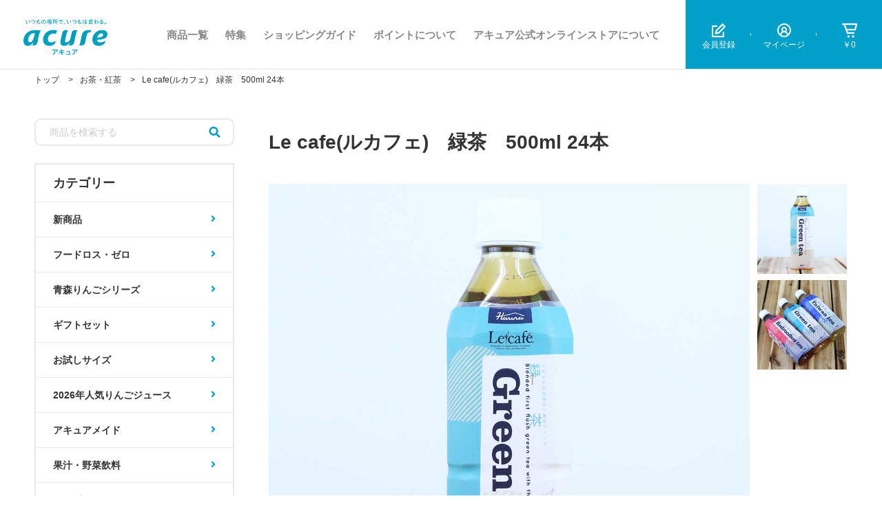

--- FILE ---
content_type: text/html;charset=UTF-8
request_url: https://ec.shop.acure-fun.net/c/soup/711001_e/
body_size: 13798
content:



<!DOCTYPE html>
<html lang="ja" prefix="og: http://ogp.me/ns#">
<head>
<title>
Le cafe(ルカフェ)　緑茶　500ml 24本 | アキュア公式オンラインストア</title>
<meta charset="UTF-8" />
<meta http-equiv="X-UA-Compatible" content="IE=Edge" />
<meta http-equiv="Expires" content="-1" />
<meta name="format-detection" content="telephone=no" />
<meta name="viewport" content="width=device-width" />

<meta property="og:type" content="article">
<meta property="og:title" content="Le cafe(ルカフェ)　緑茶　500ml 24本 | アキュア公式オンラインストア"><meta property="og:image" content="https://ec.shop.acure-fun.net/contents/shop/ec/img/goods/711001_001.jpg"><meta property="og:url" content="https://ec.shop.acure-fun.net//c/tea01/711001_e/?sci_campaign=124"><meta property="og:site_name" content="アキュア公式オンラインストア"><link rel="shortcut icon" href="/contents/shop/ec/favicon.ico" />

<link type="text/css" rel="stylesheet" href="/contents/jquery/css/powertip/jquery.powertip.css" />
<link type="text/css" rel="stylesheet" href="/contents/css/common/font-awesome.min.css" />
<link type="text/css" rel="stylesheet" href="/contents/css/common/icomoon.css" />
<link type="text/css" rel="stylesheet" href="/contents/css/common/common_old.css" />
<link type="text/css" rel="stylesheet" href="/contents/shop/ec/css/goodsDetail.css">
<link type="text/css" rel="stylesheet" href="/contents/jquery/css/jquery.rateyo.min.css">
<link type="text/css" rel="stylesheet" href="/contents/shop/ec/css/shop.common.css" />
<link type="text/css" rel="stylesheet" href="/contents/css/item/GoodsDetail.css?var=20260123_y" />
<link type="text/css" rel="stylesheet" href="/contents/css/GoodsDetail.css?var=20260123_y" />
<style type="text/css">
ul.l-gnav { height: 100px; }
</style>

<script type="text/javascript" src="/contents/jquery/js/jquery.min.js"></script>
<script type="text/javascript" src="/contents/js/common/html5shiv.js"></script>
<script type="text/javascript" src="/contents/jquery/js/jquery.cookie.js"></script>
<script type="text/javascript" src="/contents/jquery/js/jquery.powertip-1.1.0.min.js"></script>
<script type="text/javascript" src="/contents/js/lib/jquery.formtips.1.2.6.js"></script>
<script type="text/javascript" src="/contents/js/lib/jquery.textresizer.js"></script>
<script type="text/javascript" src="/contents/js/lib/jquery.cookie.js"></script>
<script type="text/javascript" src="/contents/js/lib/jquery.flickable.js"></script>
<script type="text/javascript" src="/contents/js/lib/jquery.simplemodal.js"></script>
<script type="text/javascript" src="/contents/js/lib/jquery.scrollUp.min.js"></script>
<script defer src="/contents/jquery/js/jquery.rateyo.min.js"></script>
<script type="text/javascript" src="/contents/js/validator.js?var=20260123_y"></script>
<script type="text/javascript" src="/contents/js/standard.js?var=20260123_y"></script>
<script type="text/javascript" src="/contents/js/eltex.standard.js?var=20260123_y"></script>
<script type="text/javascript" src="/contents/js/Project.common.js?var=20260123_y"></script>
<script type="text/javascript" src="/contents/js/item/GoodsDetail.js?var=20260123_y"></script>
<script type="text/javascript" src="/contents/js/GoodsDetail.js?var=20260123_y"></script>
<script type="text/javascript" src="/contents/js/slick.min.js"></script>
<script type="text/javascript" src="/contents/js/script.js"></script>
<!--[if lt IE 9]>
<script type="text/javascript" src="/contents/js/common/html5shiv.js"></script>
<script src="/contents/js/lib/css3-mediaqueries.js"></script>
<script src="/contents/js/lib/respond.min.js"></script>
<![endif]-->

<meta name="description" content="【送料無料】静岡県産やぶきた種を100%使用した緑茶。一番茶をブレンドし、低温抽出製法により渋みを抑えて茶葉のうまみを引き出すことで高い香りを実現！" />
<link rel="canonical" href="https://ec.shop.acure-fun.net/c/tea01/711001_e/" /><script>
	  </script>

	<!-- 共通js,cssなどをセット --><script>
	var _scq = _scq || [];
//	_scq.push(['_setDebug','true']);	//debugモード
	_scq.push(['_setSecureCookie', true]);
	_scq.push(['_setUseCookieBypass', true]);	//ITP対応
</script>
<script>
		_scq.push(['_setCustomField', 1, '']);
		</script>
	<script type="text/javascript">
				_scq.push(['_trackRecommend',{
				    index: 1,
				    items: ['711001_e']
				}]);
			</script>
		<script>
	//for scinable reccomend
	_scq.push(['_trackPageview']);
<!-- ご契約のeltexCXのホスト名をセットする -->
var _host = 'intelligence510.eltex.co.jp';
	(function() {
	var sc = document.createElement('script'); sc.type = 'text/javascript'; sc.async = true;
	sc.src = ('https:' == document.location.protocol ? 'https://' : 'http://')  + _host + '/js/sc.js';
	var s = document.getElementsByTagName('script')[0]; s.parentNode.insertBefore(sc, s);
	})();
	</script>
<script async src="https://www.googletagmanager.com/gtag/js?id=UA-10310142-1"></script>
	<script>
	  window.dataLayer = window.dataLayer || [];
	  function gtag(){dataLayer.push(arguments);}
	  gtag('js', new Date());

	  
		  gtag('config', 'UA-10310142-1');
	  </script>
	<script>(function(w,d,s,l,i){w[l]=w[l]||[];w[l].push({'gtm.start':
new Date().getTime(),event:'gtm.js'});var f=d.getElementsByTagName(s)[0],
j=d.createElement(s),dl=l!='dataLayer'?'&l='+l:'';j.async=true;j.src=
'https://www.googletagmanager.com/gtm.js?id='+i+dl;f.parentNode.insertBefore(j,f);
})(window,document,'script','dataLayer','GTM-KBZ8WT2');</script>
<meta name="facebook-domain-verification" content="fqxzouu52c00kl54wr8tuxdc25lack" /><script type="application/ld+json">
{
	"@context" : "http://schema.org",
	"@type" : "Product",
	"name" : "Le cafe(ルカフェ)　緑茶　500ml 24本",
	"sku"	: "711001_e",
	"mpn"	: "711001_e",
	"brand": {
		"@type": "Thing",
		"name": "アキュア公式オンラインストア"
	},
	"image" : "https://ec.shop.acure-fun.net/contents/shop/ec/img/goods/711001_001.jpg",
	"description" : "【送料無料】静岡県産やぶきた種を100%使用した緑茶。一番茶をブレンドし、低温抽出製法により渋みを抑えて茶葉のうまみを引き出すことで高い香りを実現！",
	"Offers":{
		"@type":"AggregateOffer",
		"lowprice":"2,900",
		"priceCurrency":"JPY",
		"url" : "https://ec.shop.acure-fun.net//c/tea01/711001_e/?sci_campaign=124"
	}
}
</script>
</head>

<body id="GoodsDetail"  class="is-lower" onload="initBody();">






<noscript><iframe src="https://www.googletagmanager.com/ns.html?id=<e:out value="GTM-KBZ8WT2" escapeXml="false"/>" height="0" width="0" style="display:none;visibility:hidden"></iframe></noscript>




<!-- 共通タグなどをセット -->


<!--TIG_movie Tag -->
<script>
__tig.landing('a074d8df-34ad-4fe0-a7ec-31b528372250');
</script>
<!--End TIG_movie Tag -->






<div id="wrap" class="l-wrapper">
<!-- header -->
<header class="l-header">
		<h1>
			<a href="/Shop.jsp">
				<svg version="1.1" class="l-header__logo-svg" xmlns="http://www.w3.org/2000/svg" xmlns:xlink="http://www.w3.org/1999/xlink" x="0px"
                             y="0px" viewBox="0 0 122 51.5" style="enable-background:new 0 0 122 51.5;" xml:space="preserve">
                            <path class="l-header__logo-svg-item" d="M49.9,44.4c-0.5,1.3-1.4,2.3-2.4,3l-0.7-0.8c0.8-0.5,1.4-1.2,1.7-1.8H42v-1.1h7.4L49.9,44.4z M46.2,45.6v0.8
                                                                     c0,2.5-1,4.1-3.2,4.9l-0.7-1c1.9-0.7,2.6-1.8,2.6-4v-0.8H46.2z"/>
                            <polygon class="l-header__logo-svg-item" points="58.5,44.5 58.7,45.6 55.9,46 56.1,47.4 59.3,47 59.5,48.1 56.3,48.5 56.8,51.4 55.6,51.5 55.1,48.7
                                                                             51.8,49.1 51.7,48 54.9,47.6 54.7,46.1 52,46.5 51.9,45.4 54.5,45 54.2,43.2 55.4,43 55.7,44.9 "/>
                            <path class="l-header__logo-svg-item" d="M65.6,50c0.2-1.1,0.4-2,0.5-3.1h-3.7v-1h4.4l0.5,0.5c-0.2,1.6-0.3,2.6-0.6,3.6h1.8v1h-7.1v-1H65.6z"/>
                            <path class="l-header__logo-svg-item" d="M78.6,44.4c-0.5,1.3-1.4,2.3-2.4,3l-0.7-0.8c0.8-0.5,1.4-1.2,1.7-1.8h-6.4v-1.1H78L78.6,44.4z M74.8,45.6v0.8
                                                                     c0,2.5-1,4.1-3.2,4.9l-0.7-1c1.9-0.7,2.6-1.8,2.6-4v-0.8H74.8z"/>
                            <path class="l-header__logo-svg-item" d="M78.4,16.1c-0.8-0.3-2.1-0.6-3.3-0.6c-3.3,0-4.5,1.3-5.1,4.3c-0.6,2.6-1.2,5.3-1.7,7.4c-0.9,4-3.8,6-6,6
                                                                     c-1.7,0-2.2-0.8-1.7-3.2c0.3-1.5,0.8-4.1,1.3-6.2c0.9-4,1.7-6.4,2.8-7.3c0.1-0.1,0.1-0.1,0.1-0.2c0-0.1,0-0.1-0.1-0.1
                                                                     c-0.8-0.3-2.2-0.6-3.4-0.6c-3,0-4.2,1.2-5.1,4.7c-0.5,2.2-1.6,7.2-2.2,9.7c-1,4.7-0.1,8.3,5.1,8.3c2.5,0,5.7-1.3,8.1-4.4
                                                                     c0.1-0.1,0.1-0.1,0.1-0.1c0,0,0.1,0,0,0.1c-0.2,1.2-0.8,2.7-1.5,3.7c-0.1,0.1,0,0.2,0.1,0.2h2c3.6,0,5.2-1.4,6-5.6
                                                                     c0.7-3.6,1.3-6.7,1.7-8.4c1-4,1.7-6.4,2.8-7.3c0.1-0.1,0.1-0.1,0.1-0.2C78.5,16.1,78.4,16.1,78.4,16.1"/>
                            <path class="l-header__logo-svg-item" d="M84.3,24.8c-0.5,2.2-0.8,3.9-1.3,6.2c-0.7,3.3-1.1,5-2,6.5c-0.1,0.1,0,0.2,0.1,0.2h2.8c3.6,0,5.2-1.4,6-5.6
                                                                     c0.6-3.6,1.2-6.2,1.6-8c0.7-3.2,1.8-5.3,4.9-5.3c0.3,0,0.6,0,0.9,0.1l0.9-3.1c-1.1-0.1-2.2-0.2-3.1-0.2
                                                                     C87.1,15.6,85.5,19.1,84.3,24.8"/>
                            <path class="l-header__logo-svg-item" d="M114.2,15.5c-8.2,0-13.6,6-14.1,13.4c-0.3,5.6,3,9.4,9.4,9.4c5.2,0,9.1-3,9.3-7.1c0-0.1,0-0.1-0.1-0.2
                                                                     c0,0-0.1,0-0.2,0c-2.1,1.5-4.9,2.3-6.9,2.3c-3.2,0-4.7-1.4-4.9-3.9c9.5,0,14.9-2.2,15.2-7.4C122.2,18.7,120,15.5,114.2,15.5
                                                                     M107.1,26.5c0.9-3.7,3.5-6.3,6.2-6.3c1.6,0,2.5,0.9,2.4,2.2C115.5,24.8,112.8,26.3,107.1,26.5"/>
                            <path class="l-header__logo-svg-item" d="M28.5,29c-0.3,6.2,4.2,9.3,9.4,9.3c5.1,0,8.7-3,8.9-7c0-0.1,0-0.1-0.1-0.2c0,0-0.1,0-0.2,0
                                                                     c-1.8,1.4-4.2,2.2-6.2,2.2c-3.1,0-5.1-1.8-4.9-5.1c0.2-4,3.2-7.7,8.3-7.7c1.1,0,2.3,0.2,3.3,0.5l1.9-4.9c-1.7-0.5-3.8-0.7-5-0.7
                                                                     C34.2,15.5,28.9,21.5,28.5,29"/>
                            <path class="l-header__logo-svg-item" d="M25,16.2c-0.9-0.1-4.3-0.7-7.8-0.7C5.8,15.5,0.2,23,0,30.7c-0.1,4.5,2.4,7.6,6.4,7.6c2.6,0,5.3-1.3,7.7-4.8
                                                                     c0-0.1,0.1-0.1,0.1-0.1c0,0,0.1,0,0.1,0.1c-0.2,1.3-0.7,2.9-1.4,4c-0.1,0.1,0,0.2,0.1,0.2h1.6c3.6,0,5.2-1.4,6-5.6
                                                                     c0.7-3.6,1.3-6.8,1.7-8.3c0.7-2.8,1.7-6.4,2.8-7.3c0.1-0.1,0.1-0.1,0.1-0.2C25.1,16.3,25.1,16.2,25,16.2 M15.3,25.5
                                                                     c-1.3,5-3.4,7.6-5.8,7.6c-1.6,0-2.7-0.9-2.6-3.6c0.2-5.1,3.6-9.5,8.5-9.5c0.4,0,0.8,0,1.2,0.1C16.7,20.1,15.8,23.5,15.3,25.5"/>
                            <path class="l-header__logo-svg-item" d="M6.6,4.6C6.4,5.3,6.2,5.8,6,6.1C5.8,6.4,5.5,6.5,5.2,6.5c-0.4,0-0.8-0.2-1.1-0.9C3.7,4.8,3.5,3.4,3.5,0.9
                                                                     c0.1,0,0.2,0,0.4,0c0.1,0,0.3,0,0.4,0c0,0.3,0,0.6,0,0.9c0,1.5,0.1,2.6,0.5,3.4c0.2,0.4,0.3,0.4,0.5,0.4c0.1,0,0.2,0,0.2-0.2
                                                                     c0.1-0.2,0.3-0.6,0.5-1.3L6.6,4.6z M8.2,1.4C9,2.2,9.6,3.6,9.8,4.8C9.6,5,9.3,5.1,9,5.1C8.8,3.9,8.3,2.6,7.6,1.7
                                                                     C7.8,1.5,8,1.4,8.2,1.4"/>
                            <path class="l-header__logo-svg-item" d="M66.2,4.6c-0.2,0.7-0.4,1.2-0.6,1.5c-0.2,0.3-0.5,0.4-0.8,0.4c-0.4,0-0.8-0.2-1.1-0.9c-0.4-0.8-0.6-2.2-0.6-4.7
                                                                     c0.1,0,0.2,0,0.4,0c0.1,0,0.3,0,0.4,0c0,0.3,0,0.6,0,0.9c0,1.5,0.1,2.6,0.5,3.4c0.2,0.4,0.3,0.4,0.5,0.4c0.1,0,0.2,0,0.2-0.2
                                                                     c0.1-0.2,0.3-0.6,0.5-1.3L66.2,4.6z M67.8,1.4c0.8,0.9,1.3,2.2,1.6,3.4c-0.2,0.2-0.5,0.3-0.8,0.3c-0.2-1.2-0.7-2.5-1.4-3.4
                                                                     C67.4,1.5,67.6,1.4,67.8,1.4"/>
                            <path class="l-header__logo-svg-item" d="M13.3,5.5c2.3-0.3,3.2-1,3.2-2.2c0-0.7-0.5-1.2-1.6-1.2c-0.7,0-1.7,0.2-3.6,0.7C11.1,2.6,11,2.3,11,2
                                                                     c2-0.5,3-0.7,3.9-0.7c1.6,0,2.4,0.9,2.4,2c0,1.6-1.1,2.6-3.7,2.9L13.3,5.5z"/>
                            <path class="l-header__logo-svg-item" d="M21.7,1.5c0.3,0,0.8,0,1.2-0.1c0,0.1,0.1,0.3,0.1,0.5c0,0.1,0,0.1,0,0.2c-0.4,0.1-0.8,0.1-1.3,0.1
                                                                     c-0.1,0-0.1,0-0.2,0c-0.1,0.4-0.2,0.9-0.3,1.3c0.1,0,0.3,0,0.4,0c0.5,0,1,0,1.4-0.1c0.1,0.2,0.1,0.3,0.1,0.5c0,0.1,0,0.1,0,0.2
                                                                     c-0.4,0.1-1,0.2-1.5,0.2c-0.2,0-0.3,0-0.5,0C21,4.5,21,4.8,21,5c0,0.8,0.4,1.2,1.2,1.2c1.1,0,1.6-0.5,1.6-1.2c0-0.3-0.1-0.7-0.3-1.1
                                                                     l0.7-0.1c0.2,0.4,0.3,0.8,0.3,1.2c0,1.2-0.9,1.9-2.4,1.9c-1.3,0-1.9-0.8-1.9-1.9c0-0.3,0-0.6,0.1-0.9c-0.6-0.1-1-0.3-1.4-0.5
                                                                     c0-0.2,0.1-0.5,0.3-0.6c0.3,0.2,0.6,0.3,1.2,0.4c0.1-0.4,0.2-0.8,0.3-1.3c-0.5-0.1-0.9-0.2-1.3-0.4c0-0.2,0.1-0.5,0.3-0.6
                                                                     c0.3,0.2,0.7,0.3,1.1,0.4l0.3-1.4c0.2,0,0.5,0.1,0.8,0.2c-0.1,0.5-0.2,0.9-0.3,1.3H21.7z"/>
                            <path class="l-header__logo-svg-item" d="M72.9,5.5c2.3-0.3,3.2-1,3.2-2.2c0-0.7-0.5-1.2-1.6-1.2c-0.7,0-1.7,0.2-3.6,0.7c-0.1-0.2-0.2-0.5-0.2-0.8
                                                                     c2-0.5,3-0.7,3.9-0.7c1.6,0,2.4,0.9,2.4,2c0,1.6-1.1,2.6-3.7,2.9L72.9,5.5z"/>
                            <path class="l-header__logo-svg-item" d="M81.3,1.5c0.3,0,0.8,0,1.2-0.1c0,0.1,0.1,0.3,0.1,0.5c0,0.1,0,0.1,0,0.2c-0.4,0.1-0.8,0.1-1.3,0.1
                                                                     c-0.1,0-0.1,0-0.2,0c-0.1,0.4-0.2,0.9-0.3,1.3c0.1,0,0.3,0,0.4,0c0.5,0,1,0,1.4-0.1c0.1,0.2,0.1,0.3,0.1,0.5c0,0.1,0,0.1,0,0.2
                                                                     c-0.4,0.1-1,0.2-1.5,0.2c-0.2,0-0.4,0-0.5,0c0,0.3-0.1,0.6-0.1,0.8c0,0.8,0.4,1.2,1.2,1.2c1.1,0,1.6-0.5,1.6-1.2
                                                                     c0-0.3-0.1-0.7-0.3-1.1l0.7-0.1c0.2,0.4,0.3,0.8,0.3,1.2c0,1.2-0.9,1.9-2.4,1.9c-1.3,0-1.9-0.8-1.9-1.9c0-0.3,0-0.6,0.1-0.9
                                                                     c-0.6-0.1-1-0.3-1.4-0.5c0-0.2,0.1-0.5,0.3-0.6c0.3,0.2,0.6,0.3,1.2,0.4c0.1-0.4,0.2-0.8,0.2-1.3C79.8,2.1,79.4,2,79,1.8
                                                                     c0-0.2,0.1-0.5,0.3-0.6c0.3,0.2,0.7,0.3,1.1,0.4l0.3-1.4c0.2,0,0.5,0.1,0.8,0.2c-0.1,0.5-0.2,0.9-0.3,1.3H81.3z"/>
                            <path class="l-header__logo-svg-item" d="M29.9,6.2c1.5-0.4,2.2-1.3,2.2-2.5c0-1.2-0.8-2.1-2.1-2.2c0,1.6-0.4,2.8-0.8,3.7c-0.4,0.8-0.9,1.1-1.5,1.1
                                                                     c-0.8,0-1.5-0.8-1.5-2.2c0-1.7,1.3-3.3,3.5-3.3c1.8,0,3.1,1.2,3.1,2.9c0,1.6-1,2.7-2.6,3.2L29.9,6.2z M27,4.1c0,1,0.4,1.4,0.7,1.4
                                                                     c0.3,0,0.5-0.1,0.8-0.6C28.9,4,29.2,3,29.2,1.5C27.7,1.7,27,3,27,4.1"/>
                            <path class="l-header__logo-svg-item" d="M37.6,4.7c-0.3,0.3-0.6,0.5-1,0.7c-0.1-0.1-0.1-0.2-0.3-0.4c-0.2,0.1-0.2,0.1-0.4,0.2l-0.5,0.2
                                                                     c-0.1,0-0.2,0.1-0.3,0.1c-0.2,0.1-0.3,0.1-0.5,0.2L34.5,5C34.7,5,34.8,5,35.4,4.8V2.6h-0.3c-0.2,0-0.4,0-0.6,0V1.9
                                                                     c0.2,0,0.4,0,0.6,0h0.3v-1c0-0.4,0-0.7,0-0.9h0.8c0,0.2,0,0.4,0,0.9v1h0.2c0.2,0,0.5,0,0.6,0v0.7c-0.2,0-0.3,0-0.6,0H36v1.9
                                                                     c0.2-0.1,0.3-0.1,0.5-0.3l0,0.5c0.5-0.3,0.8-0.7,1.1-1.1h-0.3c-0.3,0-0.6,0-0.7,0V3.1c0.1,0,0.4,0,0.7,0h3.3c0.3,0,0.6,0,0.8,0v0.6
                                                                     c-0.2,0-0.4,0-0.8,0h-2.4c-0.1,0.2-0.2,0.3-0.3,0.4h2.5c0.4,0,0.5,0,0.8,0c0,0.1,0,0.2,0,0.5c-0.1,1.1-0.2,1.8-0.3,2.1
                                                                     C40.8,7,40.5,7.1,40,7.1c-0.2,0-0.4,0-0.7,0c0-0.2-0.1-0.5-0.2-0.7c0.4,0.1,0.7,0.1,0.9,0.1c0.2,0,0.3,0,0.4-0.1
                                                                     c0.1-0.2,0.2-0.9,0.2-1.6h-0.4c-0.2,0.4-0.5,0.9-0.7,1.2c-0.5,0.6-1,1-1.6,1.3c-0.2-0.2-0.2-0.3-0.5-0.5c1-0.5,1.8-1.2,2.2-2H39
                                                                     c-0.4,0.7-1.2,1.3-2.1,1.8c-0.1-0.2-0.2-0.3-0.4-0.5c0.8-0.3,1.5-0.8,1.8-1.3H37.6z M37.8,2.7c-0.4,0-0.6,0-0.7,0c0-0.2,0-0.4,0-0.7
                                                                     V0.9c0-0.4,0-0.5,0-0.7c0.2,0,0.4,0,0.8,0H40c0.4,0,0.6,0,0.8,0c0,0.2,0,0.4,0,0.7v1c0,0.3,0,0.6,0,0.7c-0.1,0-0.4,0-0.7,0H37.8z
                                                                     M40.2,1.3V0.8h-2.4v0.5H40.2z M40.2,2.2V1.7h-2.4v0.5H40.2z"/>
                            <path class="l-header__logo-svg-item" d="M45.9,3.7c0,0.3,0,0.4,0,0.6c-0.1,0-0.2,0-0.2,0h-0.2l-0.4,0h-1.3c0,1.2-0.3,2.1-0.7,2.8
                                                                     c-0.2-0.2-0.4-0.4-0.6-0.5c0.5-0.8,0.6-1.7,0.6-3.8c0-0.6,0-0.8,0-1.1c0.2,0,0.5,0,0.8,0h1.2c0.3,0,0.5,0,0.8,0c0,0.1,0,0.4,0,0.7
                                                                     V3.7z M42.9,0.3c0.2,0,0.4,0,0.8,0h1.7c0.4,0,0.6,0,0.8,0v0.7c-0.1,0-0.4,0-0.8,0h-1.8c-0.3,0-0.6,0-0.8,0V0.3z M45.3,3.7V2.4h-1.4
                                                                     V3c0,0.4,0,0.4,0,0.6H45.3z M47.2,3c-0.1,2-0.5,3-1.5,4.1c-0.1-0.2-0.3-0.4-0.5-0.5c1.1-1.1,1.4-2,1.4-4.9c0-0.5,0-0.7,0-1
                                                                     c0.8,0,2.2-0.3,2.8-0.7l0.4,0.7c-0.1,0-0.2,0-0.3,0.1c-0.7,0.2-1.4,0.4-2.2,0.5v1.1h1.9c0.3,0,0.6,0,0.7,0v0.8c-0.2,0-0.4,0-0.7,0
                                                                     h-0.2v3.2c0,0.4,0,0.6,0,0.8h-0.8c0-0.2,0-0.4,0-0.8V3H47.2z"/>
                            <path class="l-header__logo-svg-item" d="M54.8,1.6c-1,0.1-2.4,0.3-3.7,0.5C51,1.9,51,1.7,51,1.5c0-0.1,0-0.1,0-0.2c1.9-0.2,3.9-0.4,5.9-0.5
                                                                     c0,0.2,0.1,0.3,0.1,0.5c0,0.1,0,0.1,0,0.2c-0.6,0.1-1.2,0.3-1.6,0.6c-1.1,0.7-1.4,1.4-1.4,2.1c0,0.9,0.6,1.5,2.4,1.7v0.1
                                                                     c0,0.3-0.1,0.6-0.2,0.8c-2-0.2-3-1.2-3-2.5C53.2,3.3,53.6,2.4,54.8,1.6L54.8,1.6z M56,2.5c0.3,0.3,0.6,0.8,0.8,1.3L56.4,4
                                                                     c-0.2-0.5-0.5-0.9-0.8-1.3L56,2.5z M56.9,2.1c0.3,0.3,0.6,0.8,0.9,1.3l-0.5,0.3c-0.2-0.5-0.5-0.9-0.8-1.3L56.9,2.1z"/>
                            <path class="l-header__logo-svg-item" d="M58.9,5c0.6,0.5,1.2,0.9,1.7,1.6C60.5,6.8,60.3,7,60,7.2c-0.5-0.7-1-1.2-1.6-1.7C58.5,5.3,58.7,5.1,58.9,5"/>
                            <path class="l-header__logo-svg-item" d="M86.7,0.4c0.2,0,0.5,0,0.7,0.1c-0.3,1.6-0.4,2.9-0.4,3.9c0,0.7,0.1,1.5,0.2,2.3c-0.2,0.1-0.4,0.1-0.6,0.1
                                                                     c0,0-0.1,0-0.1,0c-0.1-0.8-0.2-1.6-0.2-2.4C86.2,3.3,86.3,2.1,86.7,0.4L86.7,0.4z M90.2,2.6c-0.5,0-1,0-1.6,0h-0.3
                                                                     c0-0.1,0-0.3,0-0.4c0-0.1,0-0.2,0-0.4c0.3,0,0.6,0,0.9,0c0.3,0,0.7,0,1,0c0-0.5,0-1,0-1.5c0.1,0,0.3,0,0.4,0c0.1,0,0.3,0,0.4,0
                                                                     c0,0.5,0,1,0,1.4c0.4,0,0.9-0.1,1.3-0.1c0,0.1,0,0.3,0,0.4c0,0.1,0,0.2,0,0.3c-0.4,0.1-0.9,0.1-1.3,0.1c0,0.7,0,1.3,0.1,2.1
                                                                     c0.5,0.2,1.1,0.5,1.6,0.9c-0.1,0.2-0.3,0.5-0.5,0.7c-0.4-0.3-0.8-0.6-1.1-0.7c0,0.9-0.5,1.3-1.5,1.3c-0.9,0-1.4-0.5-1.4-1.1
                                                                     c0-0.6,0.5-1.2,1.5-1.2c0.2,0,0.4,0,0.6,0.1C90.2,3.8,90.2,3.2,90.2,2.6 M89.7,5c-0.6,0-0.9,0.3-0.9,0.5C88.8,5.9,89,6,89.5,6
                                                                     c0.6,0,0.8-0.2,0.8-0.7c0-0.1,0-0.1,0-0.2C90.1,5,89.9,5,89.7,5"/>
                            <path class="l-header__logo-svg-item" d="M99.9,4.5c-0.1,0.1-0.1,0.1-0.2,0.2c-0.5,0.5-0.8,0.8-1.3,1.1c0.8,0.3,1.7,0.5,2.9,0.6
                                                                     c-0.2,0.2-0.3,0.5-0.4,0.7c-1.3-0.2-2.3-0.5-3.1-0.9c-1,0.5-1.9,0.7-3.3,0.9c-0.1-0.3-0.2-0.5-0.4-0.7c1.2,0,2.1-0.2,3-0.6
                                                                     c-0.3-0.2-0.7-0.5-0.9-0.8c-0.4,0.3-0.9,0.5-1.3,0.7c-0.1-0.2-0.2-0.4-0.4-0.6c0.9-0.3,2-1.1,2.4-1.8l0.6,0.3
                                                                     c-0.2,0.2-0.3,0.4-0.4,0.5h1.6c0.3,0,0.6,0,0.7,0L99.9,4.5z M96.2,1.8c-0.3,0.7-0.8,1.3-1.4,1.8c-0.2-0.2-0.3-0.3-0.6-0.5
                                                                     c0.7-0.5,1.1-1,1.3-1.6L96.2,1.8z M95.2,1.3c-0.4,0-0.6,0-0.8,0V0.7c0.2,0,0.5,0,0.9,0h2.1V0.5c0-0.2,0-0.4,0-0.5h0.8
                                                                     c0,0.1,0,0.3,0,0.5v0.2h2.1c0.4,0,0.7,0,0.9,0v0.7c-0.2,0-0.5,0-0.9,0h-1.3V3c0,0.4-0.2,0.5-0.7,0.5c-0.2,0-0.4,0-0.6,0
                                                                     c0-0.2-0.1-0.5-0.2-0.6c0.2,0,0.4,0.1,0.6,0.1c0.2,0,0.2,0,0.2-0.2V1.3h-0.8c0,1.3-0.4,1.9-1.4,2.5c-0.1-0.2-0.3-0.3-0.6-0.5
                                                                     c0.9-0.4,1.2-0.9,1.2-2.1H95.2z M96.7,4.7c0.2,0.3,0.7,0.6,1.1,0.8c0.4-0.3,0.7-0.5,1-0.8H96.7z M99.7,1.6c0.5,0.5,1,1,1.4,1.5
                                                                     l-0.6,0.5C100,2.9,99.7,2.5,99.1,2L99.7,1.6z"/>
                            <path class="l-header__logo-svg-item" d="M104.1,0.3c0.1,0,0.2,0,0.4,0c0.1,0,0.3,0,0.4,0c0,0.8-0.1,1.7-0.1,2.5c0.7-0.6,1.5-1,2.2-1c1.2,0,2,0.8,2,2
                                                                     c0,1.4-0.9,2.4-2.6,2.6L106,5.7c1.6-0.2,2.2-0.9,2.2-1.9c0-0.8-0.5-1.3-1.2-1.3c-0.7,0-1.5,0.3-2.2,1.1v0.8c0,0.8,0,1.6,0,2.5
                                                                     c-0.1,0-0.3,0-0.4,0c-0.1,0-0.2,0-0.4,0l0-2.6c-0.4,0.4-0.8,0.9-1.1,1.4c-0.2-0.1-0.4-0.3-0.5-0.5c0.5-0.6,1.1-1.4,1.6-2.4l0-0.3
                                                                     l-1.4,0.2c0-0.2-0.1-0.4-0.1-0.5c0-0.1,0-0.1,0-0.2c0.5,0,0.9-0.1,1.4-0.2L104.1,0.3z"/>
                            <path class="l-header__logo-svg-item" d="M112.8,3.1c0.4-0.2,0.8-0.2,1.2-0.2c1.2,0,2,0.7,2,1.8c0,1.3-1,2.2-2.7,2.2c-1.1,0-1.7-0.5-1.7-1.3
                                                                     c0-0.5,0.4-1,1.1-1c0.8,0,1.4,0.5,1.6,1.4c0.5-0.2,0.9-0.7,0.9-1.4c0-0.7-0.5-1.1-1.4-1.1c-0.8,0-1.5,0.2-2.1,0.7
                                                                     c-0.3,0.2-0.7,0.5-1,0.8c-0.2-0.2-0.3-0.4-0.5-0.6c1.2-0.9,2.3-2,3.2-3.1l0,0c-0.7,0.1-1.4,0.1-2.2,0.2c0-0.2,0-0.3,0-0.5
                                                                     c0-0.1,0-0.2,0-0.3c1,0,2.1-0.1,3.3-0.2c0.1,0.2,0.2,0.4,0.2,0.6L112.8,3.1L112.8,3.1z M112.8,5.3c-0.3,0-0.4,0.2-0.4,0.4
                                                                     c0,0.3,0.4,0.6,1,0.6c0.1,0,0.2,0,0.3,0C113.5,5.6,113.2,5.3,112.8,5.3"/>
                            <path class="l-header__logo-svg-item" d="M120,5.9c0,0.7-0.5,1.3-1.2,1.3c-0.7,0-1.2-0.6-1.2-1.3c0-0.7,0.6-1.2,1.2-1.2C119.5,4.6,120,5.2,120,5.9
                                                                     M118.1,5.9c0,0.4,0.3,0.7,0.7,0.7c0.4,0,0.7-0.3,0.7-0.7c0-0.4-0.3-0.7-0.7-0.7C118.4,5.2,118.1,5.5,118.1,5.9"/>
                        </svg>
			</a>
		</h1>
			<nav>
				<ul class="l-gnav">
					<li><a href="/GoodsList.jsp">商品一覧</a>
					<div class="l-gnav__dropdown">
	<ul class="l-gnav-sub">

	<li><a href="/c/new/">新商品</a></li>
		<li><a href="/c/food_loss0/">フードロス・ゼロ</a></li>
		<li><a href="/c/aomoriapple/">青森りんごシリーズ</a></li>
		<li><a href="/c/gift/">ギフトセット</a></li>
		<li><a href="/c/25/">お試しサイズ</a></li>
		<li><a href="/c/apple/">2026年人気りんごジュース</a></li>
		<li><a href="/c/acuremade/">アキュアメイド</a></li>
		<li><a href="/c/fruit﻿/">果汁・野菜飲料</a></li>
		<li><a href="/c/soup/">スープ</a></li>
		<li><a href="/c/24/">ノンカフェイン・カフェインレス</a></li>
		<li><a href="/c/water/">水・ミネラルウォーター</a></li>
		<li><a href="/c/tea01/">お茶・紅茶</a></li>
		<li><a href="/c/healthbeauty/">健康・美容</a></li>
		<li><a href="/c/coffee/">コーヒー</a></li>
		<li><a href="/c/23/">お酒</a></li>
		</ul>
	</div></li>
					<!-- pageParts: Header Start -->
<li><a href="/s/Feature/">特集</a></li>
<li><a href="/s/Guide/">ショッピングガイド</a></li>
<li><a href="/s/MemberAbout/">ポイントについて</a></li>
<li><a href="/s/About/">アキュア公式オンラインストアについて</a></li>
<!-- pageParts: Header End --></ul>
				<ul class="l-gnav__member">
					<li id="headerLogin" class="l-gnav__member-item-01"><a href="/Login.jsp"><span>会員登録</span></a></li>
					<li id="headerUser" class="l-gnav__member-item-02"><a href="/Member.jsp"><span>マイページ</span></a></li>
					<li id="headerCart" class="l-gnav__member-item-03"><a href="/Cart.jsp"><span class="no_sp">￥0</span><span class="no_pc">カート</span></a></li>
</ul>
				<p class="l-gnav__trigger-sp"><span></span></p>
			</nav>
	</header>
	<!-- .l-gnav__sp -->
    <div class="l-gnav__sp">
        <div class="l-gnav__ineer">
            <nav>
                <ul class="l-gnav__nav-01">
	                <li class="category_item" id="category_17"><a href="/c/new/">新商品</a></li>
		<li class="category_item" id="category_20"><a href="/c/food_loss0/">フードロス・ゼロ</a></li>
		<li class="category_item" id="category_33"><a href="/c/aomoriapple/">青森りんごシリーズ</a></li>
		<li class="category_item" id="category_13"><a href="/c/gift/">ギフトセット</a></li>
		<li class="category_item" id="category_25"><a href="/c/25/">お試しサイズ</a></li>
		<li class="category_item" id="category_01"><a href="/c/apple/">2026年人気りんごジュース</a></li>
		<li class="category_item" id="category_03"><a href="/c/acuremade/">アキュアメイド</a></li>
		<li class="category_item" id="category_06"><a href="/c/fruit﻿/">果汁・野菜飲料</a></li>
		<li class="category_item" id="category_12"><a href="/c/soup/">スープ</a></li>
		<li class="category_item" id="category_24"><a href="/c/24/">ノンカフェイン・カフェインレス</a></li>
		<li class="category_item" id="category_04"><a href="/c/water/">水・ミネラルウォーター</a></li>
		<li class="category_item" id="category_05"><a href="/c/tea01/">お茶・紅茶</a></li>
		<li class="category_item" id="category_15"><a href="/c/healthbeauty/">健康・美容</a></li>
		<li class="category_item" id="category_08"><a href="/c/coffee/">コーヒー</a></li>
		<li class="category_item" id="category_23"><a href="/c/23/">お酒</a></li>
		<li><a href="/GoodsList.jsp">商品一覧</a></li>
                    <!-- pageParts: HeaderSP Start -->
<li><a href="/s/Feature/">特集</a></li>
<li><a href="/s/Guide/">ショッピングガイド</a></li>
<li><a href="/s/MemberAbout/">ポイントについて</a></li>
<li><a href="/s/About/">アキュア公式オンラインストアについて</a></li>
<!-- pageParts: HeaderSP End --></ul>
            </nav>
        </div>
    </div>
    <!-- /.l-gnav__sp -->
<!-- /header -->



<nav id="panNav" class="c-breadcrumbs">
	<ul class="c-breadcrumbs__list" itemscope itemtype="https://schema.org/BreadcrumbList">
	<li class="c-breadcrumbs__list-item"  itemprop="itemListElement" itemscope itemtype="https://schema.org/ListItem">
			<a itemprop="item" href="/Shop.jsp" >
				<span itemprop="name">トップ</span>
			</a>
			<meta itemprop="position" content="1" />
		</li>
	<li class="c-breadcrumbs__list-item"  itemprop="itemListElement" itemscope itemtype="https://schema.org/ListItem">
			<a itemprop="item" href="/c/tea01/" >
				<span itemprop="name">お茶・紅茶</span>
			</a>
			<meta itemprop="position" content="2" />
		</li>
	<li class="c-breadcrumbs__list-item">
			<span>Le cafe(ルカフェ)　緑茶　500ml 24本</span>
		</li>
	</ul>
</nav><!--/panNav-->

<div id="contents"  class="l-contents">

<div class="l-contents__inner">
<!-- side2 -->



<!-- l-side -->
<aside class="l-side">
	<div id="pagePartsHtmlText_SideTop_innerId" class="pagePartsHtmlText SideTop clearfix"><!--includeParts SideTop--><span style='display:none;' class='debugPagePartsNumber'>269</span></div><div class="l-side__search">
		<form action="/GoodsList.jsp" method="get">
			<input  class="l-side__search-input" type="text" placeholder="商品を検索する" name="keyword" id="q" class="q" value="">
			<input  class="l-side__search-submit" type="image" src="/contents/img/common/icon/icon-search.svg" alt="送信する">
		</form>
	</div>
	<div class="l-side__group">
		<div class="l-row l-gutter-10">
			<div class="l-col-xs-6 l-col-sm-6">
				<div class="c-form__group">
					<div class="c-form__group-wrap">
						<p class="l-side__title">カテゴリー</p>
	<ul class="l-side__menu">
	<li id="category_17" class="l-side__menu-item"><a href="/c/new/">新商品</a></li>
			<li id="category_20" class="l-side__menu-item"><a href="/c/food_loss0/">フードロス・ゼロ</a></li>
			<li id="category_33" class="l-side__menu-item"><a href="/c/aomoriapple/">青森りんごシリーズ</a></li>
			<li id="category_13" class="l-side__menu-item"><a href="/c/gift/">ギフトセット</a></li>
			<li id="category_25" class="l-side__menu-item"><a href="/c/25/">お試しサイズ</a></li>
			<li id="category_01" class="l-side__menu-item"><a href="/c/apple/">2026年人気りんごジュース</a></li>
			<li id="category_03" class="l-side__menu-item"><a href="/c/acuremade/">アキュアメイド</a></li>
			<li id="category_06" class="l-side__menu-item"><a href="/c/fruit﻿/">果汁・野菜飲料</a></li>
			<li id="category_12" class="l-side__menu-item"><a href="/c/soup/">スープ</a></li>
			<li id="category_24" class="l-side__menu-item"><a href="/c/24/">ノンカフェイン・カフェインレス</a></li>
			<li id="category_04" class="l-side__menu-item"><a href="/c/water/">水・ミネラルウォーター</a></li>
			<li id="category_05" class="l-side__menu-item"><a href="/c/tea01/">お茶・紅茶</a></li>
			<li id="category_15" class="l-side__menu-item"><a href="/c/healthbeauty/">健康・美容</a></li>
			<li id="category_08" class="l-side__menu-item"><a href="/c/coffee/">コーヒー</a></li>
			<li id="category_23" class="l-side__menu-item"><a href="/c/23/">お酒</a></li>
			</ul>
	
	</div>
				 </div>
			</div>

			</div>
	</div>

	<nav>
		<div class="side_pc">
			<p class="l-side__title">カテゴリー</p>
	<ul class="l-side__menu">
	<li id="category_17" class="l-side__menu-item"><a href="/c/new/">新商品</a></li>
			<li id="category_20" class="l-side__menu-item"><a href="/c/food_loss0/">フードロス・ゼロ</a></li>
			<li id="category_33" class="l-side__menu-item"><a href="/c/aomoriapple/">青森りんごシリーズ</a></li>
			<li id="category_13" class="l-side__menu-item"><a href="/c/gift/">ギフトセット</a></li>
			<li id="category_25" class="l-side__menu-item"><a href="/c/25/">お試しサイズ</a></li>
			<li id="category_01" class="l-side__menu-item"><a href="/c/apple/">2026年人気りんごジュース</a></li>
			<li id="category_03" class="l-side__menu-item"><a href="/c/acuremade/">アキュアメイド</a></li>
			<li id="category_06" class="l-side__menu-item"><a href="/c/fruit﻿/">果汁・野菜飲料</a></li>
			<li id="category_12" class="l-side__menu-item"><a href="/c/soup/">スープ</a></li>
			<li id="category_24" class="l-side__menu-item"><a href="/c/24/">ノンカフェイン・カフェインレス</a></li>
			<li id="category_04" class="l-side__menu-item"><a href="/c/water/">水・ミネラルウォーター</a></li>
			<li id="category_05" class="l-side__menu-item"><a href="/c/tea01/">お茶・紅茶</a></li>
			<li id="category_15" class="l-side__menu-item"><a href="/c/healthbeauty/">健康・美容</a></li>
			<li id="category_08" class="l-side__menu-item"><a href="/c/coffee/">コーヒー</a></li>
			<li id="category_23" class="l-side__menu-item"><a href="/c/23/">お酒</a></li>
			</ul>
	
	<ul class="l-side__sub-menu">
				<li class="l-side__sub-menu-item"><a href="/s/Guide/" class="c-icon-book">ショッピングガイド</a></li>
				<li class="l-side__sub-menu-item"><a href="/s/MemberAbout/" class="c-icon-user-2">アキュア ストアポイントについて</a></li>
				<li class="l-side__sub-menu-item"><a href="/InquiryInput.jsp" class="c-icon-mail">お問合せ</a></li>
			</ul>
		</div><!-- side_pc -->
		<div id="pagePartsHtmlText_SideBottom_innerId" class="pagePartsHtmlText SideBottom clearfix"><!--includeParts SideBottom--><span style='display:none;' class='debugPagePartsNumber'>268</span></div></nav>
</aside>
<!-- l-side -->


<!-- /side2 -->
<!-- contents -->
<!-- l-main -->
<main class="l-main">
<form name="formMain" action="/GoodsDetail.jsp" method="post" onsubmit="return false;">
<input type="hidden" id="a" name="a" value="1"/>
<input type="hidden" id="mode" name="mode" value=""/>
<input type="hidden" id="focusItemId" name="focusItemId" value=""/>
<input type="hidden" id="token" name="token" value="V1Y9Zz1ULVxTYfkYvZLSkwV4keBj0VOL"/>
<input type="hidden" id="flowToken" name="flowToken" value=""/>
<input type="hidden" id="screenId" name="screenId" value="GoodsDetail"/>
<input type="hidden" id="appContextPath" value="/"/>
<input type="hidden" id="paramPrice" name="paramPrice" value="2,900"/>
<input type="hidden" id="paramGoodsName" name="paramGoodsName" value="Le cafe(ルカフェ)　緑茶　500ml 24本"/>
<input type="hidden" id="paramOrderNum" name="paramOrderNum" value="1"/>


<div id="dispInfoItemWrap" class="itemWrap dispInfoItemWrap includeWrap">
<div class="items">
	<div id="pagePartsHtmlText_GoodsDetail_innerId" class="pagePartsHtmlText GoodsDetail clearfix"><!--includeParts GoodsDetail--><span style='display:none;' class='debugPagePartsNumber'>321</span></div></div>
</div><div id="goodsDetail" class="goodsDetail cf">
	<div id="message" class="set-group message">
	<div id="systemMessagesRow" class="blocks systemMessagesRow">
		</div>
	</div><div id="errorGroup" class="set-group errorGroup">
		<div id="errorsRow" class="blocks errorsRow">
			<div id="isExistsError" class="errorMessage">
				</div>
			</div>
		</div> <div class="p-goodsdetail" >
			<div class="p-goodsdetail__header">
				<h2 class="p-goodsdetail__header-title">Le cafe(ルカフェ)　緑茶　500ml 24本</h2>
				<p class="p-goodsdetail__header-copy"></p></div>
			<div class="p-goodsdetail__image">
				<div class="l-row l-gutter-10">
					<div class="l-col-xs-12 l-col-sm-10">
						<div class="p-goodsdetail__image-main">
							<ul class="p-slider__for">
<li><img src="/contents/shop/ec/img/goods/711001_001.jpg"></li><li><img src="/contents/shop/ec/img/goods/711001_07.jpg"></li></ul>
						</div>
					</div>
					<div class="l-col-xs-12 l-col-sm-2">
						<div class="p-goodsdetail__image-side">
							<ul class="p-slider__nav">
<li><img src="/contents/shop/ec/img/goods/711001_001.jpg"></li><li><img src="/contents/shop/ec/img/goods/711001_07.jpg"></li></ul>
						</div>
					</div>
				</div>
			</div>
			<div class="p-goodsdetail__body">
				<p>
					</p>
				</div>
			<div class="p-goodsdetail__body">
				<!--<hr>
<b>【価格改定のご案内】</b><br><br>
「Le Cafe(ルカフェ) 緑茶 500ml 24本」について、配送費高騰につき、誠に不本意ながら下記の通り価格を改定することといたしました。<br>
<br>
（現行価格）税込2,850円　→　（2025/6/2～）税込2,900円<br>
<br>
何卒ご理解賜りますようお願い申し上げます。
<hr>-->
<p>
<font size="3"><B>ルカフェは、暮らしのアクセントになる多彩なお茶。日本茶、台湾茶、ノンカフェインティー、おもてなし用のお茶…様々なシーンで『味覚だけでなく、五感で楽しむお茶』です。</B></font>
</p>
<div class="l-row l-gutter-25 is-reverse">
<div class="l-col-xs-12 l-col-sm-6">
  <img src="/contents/shop/ec/img/goods/711001_A.jpg">
</div>
<div class="l-col-xs-12 l-col-sm-6">
<p><font size="2"><B>
◆さわやかな甘みの一番茶ブレンド
</B></font><br>
～五感で楽しむお茶～<br>
日本を代表する静岡茶と旨味のあるやわらかい味わいの鹿児島茶、すっきりしみ込む宇治茶の１番茶をブレンド。<br>
カラフルなラベルは、手になじむバイオマスラベルを使用し、お茶の個性に合わせてデザインしました。<br>
リサイクルPETボトル、バイオマスラベル、ボタニカルインク使用。
</p>
</div>
</div><div class="l-row l-gutter-25">
<div class="l-col-xs-12 l-col-sm-6">
  <img src="/contents/shop/ec/img/goods/711253_B.jpg">
</div>
<div class="l-col-xs-12 l-col-sm-6">
<p><font size="2"><B>
◆Le cafe(ルカフェ)シリーズとは
</B></font><br>
「五感で楽しむお茶」がコンセプトのペットボトルお茶ブランド。<br>
1.視覚　カラフルで目を惹くスタイリッシュなデザイン<br>
2.味覚　世界のお茶の味わいを体感<br>
3.嗅覚　抽出や品種へこだわり、香り高いお茶<br>
4.触覚　業界初！副産物を有効利用した手触りのよいバイオマスラベル使用<br>
5.聴覚　お茶の清涼感のある奏でる音が心を落ち着かせてくれる
</p>
</div>
</div>
<!--ここから表示記載-->
<style>
th {
  width: 110px;
}
.seibun {
  margin: 0;
}
</style>
<div>
<!--一括表示-->
<p class="seibun">
<font size="2">一括表示</font>
           <table>
              <tbody>
              <tr>
                <th>名称</th>
                <td>緑茶(清涼飲料水)</td>
              </tr>
              <tr>
                <th>原材料名</th>
                <td>緑茶(国産)／ビタミンC</td>
              </tr>
              <tr><th>内容量</th>
                <td>500ml</td>
              </tr>
              <tr>
                <th>保存方法</th>
                <td>直射日光や高温多湿を避けて保存してください。</td>
              </tr>
            <tr>
                <th>賞味期限</th>
                <td>キャップに記載</td>
              </tr>
            </tbody></table><br>
<!--栄養成分表示-->
<font size="2">栄養成分表示（100ml当たり）</font>
<table>
              <tr>
                <th>エネルギー</th><td>0kcal</td>
　　　　　　　</tr>
              <tr>
                <th>たんぱく質</th> <td>0g</td>
              </tr>
              <tr>
　　　          <th>脂質</th> <td>0g</td>
              </tr>
              <tr>
                <th>炭水化物</th><td>0g</td>
              </tr>
              <tr>
　　　　　　　　 <th>食塩相当量</th><td>0.02g</td>
              </tr>
              </tbody>
　　　　　　　</table>
　　　　　　　</p><br>
        </div></div>
			<div class="p-goodsdetail__detail">
				<h3 class="p-goodsdetail__detail-title">Le cafe(ルカフェ)　緑茶　500ml 24本</h3>
				<p class="p-goodsdetail__sales-goods-code">販売商品コード：711001_e</p>
				<dl class="p-goodsdetail__list">
					<dt>販売価格</dt><dd><span>2,900</span>円（税込）</dd>
					<dt>獲得ポイント</dt><dd>29  ポイント</dd>
				</dl>
				<dl class="p-goodsdetail__cart">
                	<dt>在庫状態：在庫あり</dt>
					<dd>
						<div class="c-form__group">
							<label class="c-form__group-label">数量</label>
								<div class="c-form__group-wrap">
									<select id="addCount" name="addCount" class="addCount">
										<option value="1" selected>1</option>
										<option value="2">2</option>
										<option value="3">3</option>
										<option value="4">4</option>
										<option value="5">5</option>
										<option value="6">6</option>
										<option value="7">7</option>
										<option value="8">8</option>
										<option value="9">9</option>
										<option value="10">10</option>
										<option value="11">11</option>
										<option value="12">12</option>
										<option value="13">13</option>
										<option value="14">14</option>
										<option value="15">15</option>
										<option value="16">16</option>
										<option value="17">17</option>
										<option value="18">18</option>
										<option value="19">19</option>
										<option value="20">20</option>
										<option value="21">21</option>
										<option value="22">22</option>
										<option value="23">23</option>
										<option value="24">24</option>
										<option value="25">25</option>
										<option value="26">26</option>
										<option value="27">27</option>
										<option value="28">28</option>
										<option value="29">29</option>
										<option value="30">30</option>
										<option value="31">31</option>
										<option value="32">32</option>
										<option value="33">33</option>
										<option value="34">34</option>
										<option value="35">35</option>
										<option value="36">36</option>
										<option value="37">37</option>
										<option value="38">38</option>
										<option value="39">39</option>
										<option value="40">40</option>
										<option value="41">41</option>
										<option value="42">42</option>
										<option value="43">43</option>
										<option value="44">44</option>
										<option value="45">45</option>
										<option value="46">46</option>
										<option value="47">47</option>
										<option value="48">48</option>
										<option value="49">49</option>
										<option value="50">50</option>
										<option value="51">51</option>
										<option value="52">52</option>
										<option value="53">53</option>
										<option value="54">54</option>
										<option value="55">55</option>
										<option value="56">56</option>
										<option value="57">57</option>
										<option value="58">58</option>
										<option value="59">59</option>
										<option value="60">60</option>
										<option value="61">61</option>
										<option value="62">62</option>
										<option value="63">63</option>
										<option value="64">64</option>
										<option value="65">65</option>
										<option value="66">66</option>
										<option value="67">67</option>
										<option value="68">68</option>
										<option value="69">69</option>
										<option value="70">70</option>
										<option value="71">71</option>
										<option value="72">72</option>
										<option value="73">73</option>
										<option value="74">74</option>
										<option value="75">75</option>
										<option value="76">76</option>
										<option value="77">77</option>
										<option value="78">78</option>
										<option value="79">79</option>
										<option value="80">80</option>
										<option value="81">81</option>
										<option value="82">82</option>
										<option value="83">83</option>
										<option value="84">84</option>
										<option value="85">85</option>
										<option value="86">86</option>
										<option value="87">87</option>
										<option value="88">88</option>
										<option value="89">89</option>
										<option value="90">90</option>
										<option value="91">91</option>
										<option value="92">92</option>
										<option value="93">93</option>
										<option value="94">94</option>
										<option value="95">95</option>
										<option value="96">96</option>
										<option value="97">97</option>
										<option value="98">98</option>
										<option value="99">99</option>
										<option value="100">100</option>
										<option value="101">101</option>
										<option value="102">102</option>
										<option value="103">103</option>
										<option value="104">104</option>
										<option value="105">105</option>
										<option value="106">106</option>
										<option value="107">107</option>
										<option value="108">108</option>
										<option value="109">109</option>
										<option value="110">110</option>
										<option value="111">111</option>
										<option value="112">112</option>
										<option value="113">113</option>
										<option value="114">114</option>
										<option value="115">115</option>
										<option value="116">116</option>
										<option value="117">117</option>
										<option value="118">118</option>
										<option value="119">119</option>
										<option value="120">120</option>
										<option value="121">121</option>
										<option value="122">122</option>
										<option value="123">123</option>
										<option value="124">124</option>
										<option value="125">125</option>
										<option value="126">126</option>
										<option value="127">127</option>
										<option value="128">128</option>
										<option value="129">129</option>
										<option value="130">130</option>
										<option value="131">131</option>
										<option value="132">132</option>
										<option value="133">133</option>
										<option value="134">134</option>
										<option value="135">135</option>
										<option value="136">136</option>
										<option value="137">137</option>
										<option value="138">138</option>
										<option value="139">139</option>
										<option value="140">140</option>
										<option value="141">141</option>
										<option value="142">142</option>
										<option value="143">143</option>
										<option value="144">144</option>
										<option value="145">145</option>
										<option value="146">146</option>
										<option value="147">147</option>
										<option value="148">148</option>
										<option value="149">149</option>
										<option value="150">150</option>
										<option value="151">151</option>
										<option value="152">152</option>
										<option value="153">153</option>
										<option value="154">154</option>
										<option value="155">155</option>
										<option value="156">156</option>
										<option value="157">157</option>
										<option value="158">158</option>
										<option value="159">159</option>
										<option value="160">160</option>
										<option value="161">161</option>
										<option value="162">162</option>
										<option value="163">163</option>
										<option value="164">164</option>
										<option value="165">165</option>
										<option value="166">166</option>
										<option value="167">167</option>
										<option value="168">168</option>
										<option value="169">169</option>
										<option value="170">170</option>
										<option value="171">171</option>
										<option value="172">172</option>
										<option value="173">173</option>
										<option value="174">174</option>
										<option value="175">175</option>
										<option value="176">176</option>
										<option value="177">177</option>
										<option value="178">178</option>
										<option value="179">179</option>
										<option value="180">180</option>
										<option value="181">181</option>
										<option value="182">182</option>
										<option value="183">183</option>
										<option value="184">184</option>
										<option value="185">185</option>
										<option value="186">186</option>
										<option value="187">187</option>
										<option value="188">188</option>
										<option value="189">189</option>
										<option value="190">190</option>
										<option value="191">191</option>
										<option value="192">192</option>
										<option value="193">193</option>
										<option value="194">194</option>
										<option value="195">195</option>
										<option value="196">196</option>
										<option value="197">197</option>
										<option value="198">198</option>
										<option value="199">199</option>
										<option value="200">200</option>
										</select>
								</div>
							</div>
						<p class="c-button c-button__cart"><a href="javascript:onclickJrewbAddCart('', '711001_e');" >カートに入れる</a></p>
					</dd>
				</dl>
				</div>
			<div class="p-goodsdetail__info">
				<ul class="p-goodsdetail__info-list">
					<li class="p-goodsdetail__info-list-item-01"><a href="/InquiryInput.jsp?goodsShopNo=3&salesGoodsCode=711001_e" >この商品について問い合わせる</a></li>
					<li class="p-goodsdetail__info-list-item-02"><a href="#" onclick="return onclickAddFavorite(this, event);">お気に入りに追加</a></li>
				</ul>
				</div>

            <div id="relatedArea" class="set-group relatedArea">
						<div id="relatedGoodsIncludeItemWrap" class="itemWrap relatedGoodsIncludeItemWrap includeWrap">
								<!DOCTYPE html>
<div class="p-goodsdetail__recommend">
<div class="p-goodslist__body">
	<input type="hidden" id="relatedGoodsSelectedIndex" name="relatedGoodsSelectedIndex" value=""/>
	<input type="hidden" id="relatedGoodsDataSize" name="relatedGoodsDataSize" value="0"/>
	</div>
</div>
</div></div> </div>
		<div id="_allErrorsText" style="display:none"></div>
	</div><!--/goodsDetail-->
<div id="dispReviewInfo" class="set-group dispReviewInfo">
	<input type="hidden" id="reviewListSelectedIndex" name="reviewListSelectedIndex" value=""/>
	<input type="hidden" id="reviewListDataSize" name="reviewListDataSize" value="2"/>
	<h2 id="relatedLabel_innerId" class="level_h1"><span>商品レビュー</span></h2>
	<div id="reviewList" class="detailsBlock data-matrix">
			<div class="matrix-body">
				<div id="reviewListRow_0" class="DETAILS_ROW">
					<span id="reviewTitle_0_innerId" class="reviewTitle"></span>
					<span id="middleName_0_innerId" class="middleName">ミクリヤ</span>
					<span id="evaluationPreLabel" class="evaluationPreLabel preLabel">[</span>
					<span class="starBox">
					<span id="stars_0_innerId" class="MIXED stars"></span>
					</span>
					<span id="evaluationSuffixLabel" class="evaluationSuffixLabel suffixLabel">]</span>
					<input type="hidden" id="evaluation_0" name="evaluation_0" value="5.00"/>
					<span id="addDate_0_innerId" class="addDate">2024/04/12</span>
					<pre id="reviewContent_0_innerId" class="reviewContent">おいしいの一言です。お茶の風味もきちんと感じられ、適度な濃さと渋みがあり、好みの味です。ペットボトルのお茶にありがちな「いかにも作られた味」感がなく、出会ってからずっと愛飲しております。</pre>
					</div>
				<div id="reviewListRow_1" class="DETAILS_ROW">
					<span id="reviewTitle_1_innerId" class="reviewTitle"></span>
					<span id="middleName_1_innerId" class="middleName">ミクリヤ</span>
					<span id="evaluationPreLabel" class="evaluationPreLabel preLabel">[</span>
					<span class="starBox">
					<span id="stars_1_innerId" class="MIXED stars"></span>
					</span>
					<span id="evaluationSuffixLabel" class="evaluationSuffixLabel suffixLabel">]</span>
					<input type="hidden" id="evaluation_1" name="evaluation_1" value="5.00"/>
					<span id="addDate_1_innerId" class="addDate">2023/08/31</span>
					<pre id="reviewContent_1_innerId" class="reviewContent">スッキリ、味も濃く、急須で入れた時のお茶のコクもありとてもおいしい。スーパーで他社のものを買ってもまたこれに戻ってきてしまう。ペットボトルのお茶で衝撃をうけたほどのおいしさ。</pre>
					</div>
				</div>
			</div>
			<input type="hidden" id="reviewListShowPageNumber" name="reviewListShowPageNumber" value="1"/>
		<a href="/GoodsReviewList.jsp?shopNo=3&salesGoodsCode=711001_e" id="viewAllReview_link" tabindex="2900" class="viewAllReview" target="">全てのレビュー</a>
	</div> </form>
</main>
<div id="_allErrorsText" style="display:none">
</div>
</div>
<!-- /l-contents__inner -->
</div>
<!-- /l-contents -->
<!-- /contents -->

<!-- footer -->
<footer class="l-footer">
<div class="l-footer__guide">
        <ul>
            <li><a href="/s/Guide-souryou/"><img src="/contents/shop/ec/img/common/footer_guide_nav_01.jpg" alt="" class="u-pc-block"><img src="/contents/shop/ec/img/common/footer_guide_nav_01_sp.jpg" alt="" class="u-sp-block"></a></li>
            <li><a href="/s/Guide-haisou/"><img src="/contents/shop/ec/img/common/footer_guide_nav_02.jpg" alt="" class="u-pc-block"><img src="/contents/shop/ec/img/common/footer_guide_nav_02_sp.jpg" alt="" class="u-sp-block"></a></li>
            <li><a href="/s/Guide-shiharai/"><img src="/contents/shop/ec/img/common/footer_guide_nav_03.jpg" alt="" class="u-pc-block"><img src="/contents/shop/ec/img/common/footer_guide_nav_03_sp.jpg" alt="" class="u-sp-block"></a></li>
        </ul>
    </div>
<div class="l-footer__image">
	<img src="/contents/shop/ec/img/top/202207_footer01.jpg"" alt="" class="l-footer__image-pc">
	<img src="/contents/shop/ec/img/top/202208_footersp01.jpg" alt="" class="l-footer__image-sp">
</div>
<div class="l-footer__inner">
	<a href="https://www.acure-fun.net/" target="_blank"><img src="/contents/img/common/logo_black.png" alt="いつもの場所で、いつもは変わる。acure アキュア" class="l-footer__logo"></a>
	<nav>
		<ul class="l-footer__nav-01">
			<li><a href="/s/About/">acureとは</a></li>
			<li><a href="/GoodsList.jsp">商品一覧</a></li>
			<li><a href="/s/Feature/">特集</a></li>
			<li><a href="/s/Guide/">ショッピングガイド</a></li>
			<li><a href="/s/MemberAbout/">アキュア ストアポイントについて</a></li>
		</ul>
		<ul class="l-footer__nav-02">
			<li><a href="https://www.acure-fun.net/" target="_new">acure＜アキュア＞</a></li>
			<li><a href="/s/company/">会社案内</a></li>
			<li><a href="/s/law/">利用規約</a></li>
			<li><a href="/s/law2/">特定商取引における記載事項</a></li>
			<li><a href="https://www.jr-cross.co.jp/sitepolicy.html">プライバシーポリシー・cookieポリシー</a></li>
			<li><a href="/InquiryInput.jsp">お問い合わせ</a></li>
		</ul>
	</nav>
	<p class="l-footer__sns-title">acure 公式 SNSアカウント</p>
	<ul class="l-footer__sns">
		<li><a href="https://twitter.com/acure_official" class="c-icon-twitter" target="_blank"></a></li>
		<li><a href="https://www.facebook.com/acureofficial/" class="c-icon-facebook" target="_blank"></a></li>
		<li><a href="https://www.youtube.com/channel/UC3yY3ThUBV8W2t1psxQ9gBg" class="c-icon-youtube" target="_blank"></a></li>
	</ul>
	<address class="footerCopyright">
		Copyright © JR East Cross Station Co.,Ltd
		<br class="u-sp-block">All Rights Reserved.
	</address>
</div><!--/footerGuide-->
</footer><!-- /footer -->
</div><!--#wrap end-->




<!-- 共通タグなどをセット -->





</body>
</html>



--- FILE ---
content_type: text/css; charset=utf-8
request_url: https://ec.shop.acure-fun.net/contents/shop/ec/css/goodsDetail.css
body_size: 946
content:
@charset "utf-8";
/*--------------------------------------------
  goodsDetail.css
  商品詳細画面用CSS
--------------------------------------------*/

#goodsDetailContents {
	float:none;
	width:100%;
	margin-bottom:15px;
}

.topContents th,
.topContents td {
	border:1px solid #ccc;
	padding:10px;
	vertical-align:middle;
}
.topContents th {
	background-color:#f3f3f3;
}
.topContents th h1 {
	font-weight:bold;
	font-size:1.0em;
	padding:10px 0;
}
.topContents th h1 span {
	font-size:0.8em;
	color:#ec8125;
	padding-left:10px;
}
.topContents tbody th {
	text-align:center;
	width:28%;
}
.topContents tbody th p + p {
	margin-top:10px;
}
.topContents td ul li {
	display:inline-block;
	* display:inline;
	* zoom:0;
}
.topContents tbody li:nth-child(1) {
	width:19%;
}
.topContents tbody li:nth-child(2) {
	width:36%;
}
.topContents tbody li:nth-child(3) {
	width:42%;
}

.itemImages img {
	width:90px;
	vertical-align:baseline;
}
.goodsPrice {
	padding-top: 15px;
	vertical-align: top;
}
.goodsPrice .redBold {
	font-size:0.8em;
	color:#f00;
}
.goodsPrice .blackBold {
	font-size:0.8em;
	color:#000;
}
.goodsPrice .redBold strong {
	font-size:1.9em;
	font-weight:bold;
}
.goodsPrice .blackBold strong {
	font-size:1.9em;
	font-weight:bold;
}
.goodsPrice .normalPrice {
	font-size:0.8em;
}
.cartBtn {
	text-align:right;
}
.goodsDetailFavo a {
	font-size:0.8em;
	color:#ec8125;
	background:url(../images/headerFavo.png) no-repeat 0 3px;
	background-size:18px;
	padding:3px 0 3px 20px;
	display:inline-block;
	* display:inline;
	* zoom:0;
}
.goodsDetailContents .subText {
	font-size:0.8em;
	margin-bottom:50px;
}
.goodsDetailContents .subImages li {
	margin-bottom:50px;
}

@media screen and (max-width: 641px) {
	.goodsItem img {
		width:100%;
	}
	.topContents td ul li {
		display:block;
		margin-bottom:5%;
	}
	.topContents tbody li:nth-child(1) {
		width:100%;
	}
	.topContents tbody li:nth-child(2) {
		width:100%;
	}
	.topContents tbody li:nth-child(3) {
		width:100%;
	}
	.cartBtn {
		text-align:left;
	}
}
/* リスト */
#dispReviewInfo{
	padding: 50px 0;
}
.dispReviewInfo td {
	position: relative;
}
.dispReviewInfo .table,
.dispReviewInfo .table td {
	border: none;
}
.dispReviewInfo .DETAILS_ROW {
	padding: 10px 0;
}

.dispReviewInfo .middleName,
.dispReviewInfo .age {
	margin-right: 10px;
}
.dispReviewInfo .starBox .stars {
	padding-left: 0;
}
.dispReviewInfo .addDate {
	color: #979898;
	font-size: 0.88em;
}
.dispReviewInfo .reviewTitle {
	display: block;
	font-size: 1.15em;
	font-weight: 600;
	margin-top: 10px;
}
.matrix-body{
	padding:0 0 30px 0;
}
a#viewAllReview_link{
	text-decoration:underline;
	color:#009fc0;
	display:block;
    padding-top:50px;
}
.dispReviewInfo .starBox{
	margin-left:5px;
}

--- FILE ---
content_type: text/css; charset=utf-8
request_url: https://ec.shop.acure-fun.net/contents/css/GoodsDetail.css?var=20260123_y
body_size: 2187
content:
@charset "utf-8";
/* details css */

p a.disabledAddCartBtn {
	background-color: #dcdcdc;
	border-color:  #d3d3d3;
}

.jrewbWaterServerMemberOnly {
	width: 100%;
	color: red;
	font-size:13px;
}
@media (max-width: 567px) {
	.slick-slide {
		height: auto;
	}
}

/* =========================================================

Web FONTS

========================================================= */
/* =========================================================

Foundation

========================================================= */
/*$letter-spacing-l: 0.1em;
$letter-spacing-m: 0.05em;
$letter-spacing-s: 0.02em;
$letter-spacing-no: 0em;*/
/* =========================================================

Layout

========================================================= */
/* =========================================================

Object

========================================================= */
/* ---------------------------------------------------------

Component

--------------------------------------------------------- */
/* ---------------------------------------------------------

Project

--------------------------------------------------------- */

/*goodsdetail*/
#liquorMessageItemWrap {
    margin: 10px 0 0 auto;
}

.p-goodsdetail {
	max-width:860px;
}

.p-goodsdetail__header {
  position: relative;
  margin-bottom: 35px; }
  @media (max-width: 567px) {
    .p-goodsdetail__header {
      margin-bottom: 13px; } }

.p-goodsdetail__header-title {
  font-size: 28px;
  font-size: 2.8rem;
  font-weight: bold;
  line-height: 1.8; }
  @media (max-width: 567px) {
    .p-goodsdetail__header-title {
      font-size: 18px;
      font-size: 1.8rem;
      font-weight: bold;
      line-height: 1.8; } }

.p-goodsdetail__header-copy {
  font-size: 16px;
  font-size: 1.6rem;
  font-weight: bold;
  line-height: 1.8; }
  @media (max-width: 567px) {
    .p-goodsdetail__header-copy {
      font-size: 12px;
      font-size: 1.2rem;
      font-weight: bold;
      line-height: 1.8; } }

.p-goodsdetail__header-icon {
  position: absolute;
  right: 0;
  top: 10px;
  height: 27px;
  background-color: #f29b76;
  color: #fff;
  padding: 0 17px;
  border-radius: 13.5px;
  font-size: 13px;
  font-size: 1.3rem;
  font-weight: bold;
  line-height: 27px; }
  @media (max-width: 567px) {
    .p-goodsdetail__header-icon {
      display: none; } }

.p-goodsdetail__image {
  margin-bottom: 35px;
  overflow: hidden; }
  @media (max-width: 567px) {
    .p-goodsdetail__image {
		margin-bottom: 20px; } }

.p-goodsdetail__image-main {
	margin-bottom: 5px;
	max-height: 508px; }
@media (max-width: 567px) {
	.p-goodsdetail__image-main {
    	margin-bottom: 5px; } }

.p-goodsdetail__image-side {
  overflow: hidden; }
  .p-goodsdetail__image-side li {
    margin-bottom: 7px; }
  @media (max-width: 567px) {
    .p-goodsdetail__image-side {
      width: calc(100% + 5px); }
      .p-goodsdetail__image-side li {
        margin: 0 5px 0 0;
        max-height: 100px;} }

.p-goodsdetail__body {
  margin-bottom: 40px; }
  .p-goodsdetail__body p {
    margin-bottom: 50px;
    font-size: 13px;
    font-size: 1.3rem;
    font-weight: 400;
    line-height: 2.4; }
  .p-goodsdetail__body img {
    margin-bottom: 35px; }
  @media (max-width: 567px) {
    .p-goodsdetail__body {
      margin-bottom: 10px; }
      .p-goodsdetail__body p {
        margin-bottom: 30px;
        font-size: 13px;
        font-size: 1.3rem;
        font-weight: 400;
        line-height: 2; }
      .p-goodsdetail__body img {
        margin-bottom: 20px; } }

.p-goodsdetail__detail {
  padding: 50px 30px;
  background-color: #f5f5f5;
  margin-bottom: 23px;
  display: -webkit-box;
  display: -ms-flexbox;
  display: flex;
  -ms-flex-wrap: wrap;
  flex-wrap: wrap; }
  @media (max-width: 567px) {
    .p-goodsdetail__detail {
      padding: 30px 25px;
      margin-bottom: 0; } }

.p-goodsdetail__detail-title {
  font-size: 20px;
  font-size: 2rem;
  font-weight: bold;
  line-height: 1.8;
  width: 100%; }
  @media (max-width: 567px) {
    .p-goodsdetail__detail-title {
      font-size: 16px;
      font-size: 1.6rem;
      font-weight: bold;
      line-height: 1.8; } }

.p-goodsdetail__sales-goods-code {
  font-size: 1.4rem;
  line-height: 1.8;
  border-bottom: 2px solid #fff;
  padding-bottom: 15px;
  margin-bottom: 20px;
  width: 100%; }
  @media (max-width: 567px) {
    .p-goodsdetail__sales-goods-code {
      font-size: 1.1rem;
      line-height: 1.8;
      border-bottom: 3px solid #fff;
      padding-bottom: 15px;
      margin-bottom: 20px; } }

.p-goodsdetail__list {
  display: -webkit-box;
  display: -ms-flexbox;
  display: flex;
  -ms-flex-wrap: wrap;
  flex-wrap: wrap;
  max-width: 400px;
  margin-right: auto;
  -webkit-box-align: end;
  -ms-flex-align: end;
  align-items: flex-end; }
  .p-goodsdetail__list dt {
    width: 127px;
    font-size: 14px;
    font-size: 1.4rem;
    font-weight: bold;
    line-height: 1.8;
    position: relative; }
    .p-goodsdetail__list dt::after {
      content: ":";
      position: absolute;
      right: 0;
      top: 0; }
  .p-goodsdetail__list dd {
    font-size: 14px;
    font-size: 1.4rem;
    font-weight: bold;
    line-height: 1.8;
    padding-left: 170px;
    margin-left: -150px;
    width: 100%; }
    .p-goodsdetail__list dd span {
      margin-right: 5px;
      font-size: 28px;
      font-size: 2.8rem;
      font-weight: bold;
      line-height: 1; }
  @media (max-width: 567px) {
    .p-goodsdetail__list {
      max-width: 100%;
      width: 100%;
      margin-right: 0;
      -webkit-box-align: end;
      -ms-flex-align: end;
      align-items: flex-end; }
      .p-goodsdetail__list dt {
        width: 100px;
        font-size: 11px;
        font-size: 1.1rem;
/**        font-weight: bold;  */
/**        line-height: 1.8; */
/**        margin-right: 0; */
/**        -ms-flex-preferred-size: 1; */
/**        flex-basis: 1; */
        padding-bottom: 25px; }
        .p-goodsdetail__list dt::after {
          right: 0;
          top: 0; }
      .p-goodsdetail__list dd {
        font-size: 11px;
        font-size: 1.1rem;
/**        font-weight: bold; */
/**        line-height: 1.8; */
        text-align: right;
        padding-left: 100px;
        padding-bottom: 25px;
        margin-left: -100px;
        width: 100%; }
        .p-goodsdetail__list dd span {
          margin-right: 5px;
          font-size: 24px;
          font-size: 2.4rem;
          font-weight: bold;
          line-height: 1; } }

.p-goodsdetail__cart {
  width: 100%;
  max-width: 395px; }
  .p-goodsdetail__cart dt {
    font-size: 14px;
    font-size: 1.4rem;
    font-weight: bold;
    line-height: 1.8;
    margin-bottom: 13px; }
  .p-goodsdetail__cart dd {
    display: -webkit-box;
    display: -ms-flexbox;
    display: flex; }
  .p-goodsdetail__cart .c-button__cart {
    max-width: 236px;
    width: 100%; }
    .p-goodsdetail__cart .c-button__cart a {
      width: 100%; }
  .p-goodsdetail__cart .c-form__group {
    margin-right: 18px; }
  .p-goodsdetail__cart .c-form__group-wrap {
    width: 100px; }
  @media (max-width: 567px) {
    .p-goodsdetail__cart {
      max-width: 100%;
      position: relative;
      padding-top: 12px;
      border-top: 1px solid #fff; }
      .p-goodsdetail__cart dt {
        font-size: 11px;
        font-size: 1.1rem;
        font-weight: bold;
        line-height: 1;
        margin-bottom: 0;
        position: absolute;
        left: 0;
        top: 26px;
        white-space: nowrap; }
      .p-goodsdetail__cart dd {
        display: block;
        width: 100%; }
      .p-goodsdetail__cart .c-button__cart {
        max-width: 100%;
        width: 100%; }
        .p-goodsdetail__cart .c-button__cart a {
          width: 100%; }
      .p-goodsdetail__cart .c-form__group {
        display: -webkit-box;
        display: -ms-flexbox;
        display: flex;
        -webkit-box-pack: end;
        -ms-flex-pack: end;
        justify-content: flex-end;
        margin: 0 0 13px; }
      .p-goodsdetail__cart .c-form__group-wrap {
        width: 80px; } }

.p-goodsdetail__info {
  display: -webkit-box;
  display: -ms-flexbox;
  display: flex;
  margin-bottom: 90px; }
  @media (max-width: 567px) {
    .p-goodsdetail__info {
      margin-bottom: 45px;
      -webkit-box-orient: vertical;
      -webkit-box-direction: normal;
      -ms-flex-direction: column;
      flex-direction: column; } }

.p-goodsdetail__info-list {
  display: -webkit-box;
  display: -ms-flexbox;
  display: flex;
  margin-right: auto;
  height: 40px;
  -webkit-box-align: center;
  -ms-flex-align: center;
  align-items: center; }
  .p-goodsdetail__info-list li {
    font-size: 14px;
    font-size: 1.4rem;
    font-weight: 400;
    line-height: 1;
    position: relative; }
    .p-goodsdetail__info-list li::before {
      padding-right: 10px; }
  @media (max-width: 567px) {
    .p-goodsdetail__info-list {
      -webkit-box-orient: vertical;
      -webkit-box-direction: normal;
      -ms-flex-direction: column;
      flex-direction: column;
      height: auto;
      -webkit-box-align: center;
      -ms-flex-align: center;
      align-items: center;
      -webkit-box-pack: center;
      -ms-flex-pack: center;
      justify-content: center;
      width: 100%; }
      .p-goodsdetail__info-list li {
        width: 100%;
        font-size: 13px;
        font-size: 1.3rem;
        font-weight: 400;
        line-height: 1;
        position: relative;
        text-align: center;
        padding: 19px 0; }
        .p-goodsdetail__info-list li::before {
          padding-right: 10px; } }

.p-goodsdetail__info-list-item-01 {
  padding-right: 30px;
  margin-right: 30px; }
  .p-goodsdetail__info-list-item-01::before {
    font-family: "icomoon" !important;
    content: "\e90d"; }
  .p-goodsdetail__info-list-item-01::after {
    content: "";
    width: 1px;
    height: 40px;
    position: absolute;
    background-color: #d2d2d2;
    top: 50%;
    margin-top: -20px;
    right: 0; }
  @media (max-width: 567px) {
    .p-goodsdetail__info-list-item-01 {
      padding-right: 0;
      margin-right: 0; }
      .p-goodsdetail__info-list-item-01::before {
        font-family: "icomoon" !important;
        content: "\e90d"; }
      .p-goodsdetail__info-list-item-01::after {
        display: none; } }

.p-goodsdetail__info-list-item-02::before {
  font-family: "icomoon" !important;
  content: "\e90c"; }

@media (max-width: 567px) {
  .p-goodsdetail__info-list-item-02 {
    border-top: 1px solid #eee; } }

.p-goodsdetail__sns {
  display: -webkit-box;
  display: -ms-flexbox;
  display: flex; }
  .p-goodsdetail__sns li {
    width: 88px; }
    .p-goodsdetail__sns li a {
      width: 100%;
      height: 50px;
      display: block;
      color: #fff;
      text-align: center;
      line-height: 50px;
      font-size: 1.8rem; }
      .p-goodsdetail__sns li a:hover {
        opacity: .8; }
    .p-goodsdetail__sns li .c-icon-line {
      background-color: #19bc03; }
    .p-goodsdetail__sns li .c-icon-google {
      background-color: #dc4e41; }
    .p-goodsdetail__sns li .c-icon-twitter {
      background-color: #00aced; }
    .p-goodsdetail__sns li .c-icon-facebook {
      background-color: #3b5998; }

.p-goodsdetail__recommend {
  margin-bottom: 22px; }
  .p-goodsdetail__recommend .l-col-sm-4:last-child {
    display: block; }
  @media (max-width: 567px) {
    .p-goodsdetail__recommend .l-col-sm-4:last-child {
      display: block; } }

.p-goodsdetail__recommend-title {
  font-size: 20px;
  font-size: 2rem;
  font-weight: bold;
  line-height: 1;
  margin-bottom: 20px;
  letter-spacing: 2px; }
  @media (max-width: 567px) {
    .p-goodsdetail__recommend-title {
      font-size: 16px;
      font-size: 1.6rem;
      font-weight: bold;
      line-height: 1;
      margin-bottom: 15px;
      letter-spacing: 1px; } }

pre.reviewContent{
	letter-spacing:0.12em;
	padding-top:10px;
}

/* ---------------------------------------------------------

Utility

--------------------------------------------------------- */


--- FILE ---
content_type: text/javascript; charset=utf-8
request_url: https://ec.shop.acure-fun.net/contents/js/GoodsDetail.js?var=20260123_y
body_size: 2562
content:
/**
 * 商品詳細 のJavaScript実装ファイルです。
 * standard.js及び、eltex.standard.jsのfunctionを利用しています。
 * 履歴   : WebSystemGenerator-2.0.0, Created
 * @since 2013/10/17
 */

/**
 * +に対し、クリックされた際に実行されるイベント処理です。
 * @param sender 対象オブジェクト(+)
 * @param e イベント
 * @param rowIndex 行インデックス番号
 */
function onclickPlusButton(sender, e, rowIndex) {
    if (isNullorUndefined(screenItem)) {
        return false;
    }

    var isError = screenItem.checkPlusButtonAction(rowIndex);
    if (isError) {
        return false;
    }

	var id = sender.id;
	var max=99;
	var min=0;

	var countObject;
	if(rowIndex == ''){
		countObject = $('#addCount');
	} else {
		countObject = getItemFromList("skuList","addCount",rowIndex);
	}

	var maxobj;
	var minobj;
	if(rowIndex == ''){
		maxobj = $('#maxOrderNum');
		minobj = $('#minOrderNum');
	}else{
		maxobj = getItemFromList("skuList","maxOrderNum",rowIndex);
		minobj = getItemFromList("skuList","minOrderNum",rowIndex);
	}

	if(maxobj && maxobj.value!="" && !isNaN(maxobj.value)){
		max = maxobj.value;
	}
	if(minobj && minobj.value!="" && !isNaN(minobj.value)){
		min = minobj.value;
	}
	if (min==""){min=0;}

	var count = countObject.val();
	if (isNaN(++count) || count < min){ count = min;}
	if (count > max){count = max;}
	if(rowIndex == ''){
		$('#addCount').val(count);
	} else {
		countObject = getItemFromList("skuList","addCount",rowIndex);
		getItemFromList("skuList","addCount",rowIndex).value = count;
	}
    screenItem.onclickPlusButtonAction(sender, e, rowIndex);
    return true;
}

/**
 * -に対し、クリックされた際に実行されるイベント処理です。
 * @param sender 対象オブジェクト(-)
 * @param e イベント
 * @param rowIndex 行インデックス番号
 */
function onclickMinusButton(sender, e, rowIndex) {
    if (isNullorUndefined(screenItem)) {
        return false;
    }

    var isError = screenItem.checkMinusButtonAction(rowIndex);
    if (isError) {
        return false;
    }

	var id = sender.id;
	var countObject;
	if(rowIndex == ''){
		countObject = $('#addCount');
	} else {
		countObject = getItemFromList("skuList","addCount",rowIndex);
	}

	var maxobj;
	var minobj;
	if(rowIndex == ''){
		maxobj = $('#maxOrderNum');
		minobj = $('#minOrderNum');
	}else{
		maxobj = getItemFromList("skuList","maxOrderNum",rowIndex);
		minobj = getItemFromList("skuList","minOrderNum",rowIndex);
	}

	var max=99;
	var min=1;
	if(maxobj && maxobj.value!="" && !isNaN(maxobj.value)){
		max = maxobj.value;
	}
	if(minobj && minobj.value!="" && !isNaN(minobj.value)){
		min = minobj.value;
	}

	var count = countObject.val();
	if (isNaN(--count) || count < min){ count = min;}
	if (count > max){count = max;}
	if(rowIndex == ''){
		$('#addCount').val(count);
	} else {
		countObject = getItemFromList("skuList","addCount",rowIndex);
		getItemFromList("skuList","addCount",rowIndex).value = count;
	}
    screenItem.onclickMinusButtonAction(sender, e, rowIndex);
    return true;
}

/**
 * カートに入れるに対し、クリックされた際に実行されるイベント処理です。
 * @param sender 対象オブジェクト(カートに入れる)
 * @param e イベント
 * @param rowIndex 行インデックス番号
 */
function onclickAddCart(sender, e, rowIndex) {
    if (isNullorUndefined(screenItem)) {
        return false;
    }

    var isError = screenItem.checkAddCartAction(rowIndex);

    if (isError) {
    	existErrorAction();
        return false;
    }

	var orderNum = $('#addCount').val();
	var minobj = $('#minOrderNum').val();
	var min=1;
	if(minobj && minobj.value!="" && !isNaN(minobj.value)){
		min = minobj.value;
	}

	if(orderNum < min){
		alert("注文個数は"+min+"以上の数字を入力してください。");
		return false;
	}

	if(!isUndefined("skuDetailList1") && $("skuDetailList1").size() > 0){
		// SKUプルダウン1が存在する場合のみの処置
		$('#salesGoodsCode').val(getElementValue("skuSelectedSalesGoodsCode"));
	}
	$('#orderNum').val(orderNum);

	//タグ発火イベントの呼び出し(Project.common.js)
    $('#paramOrderNum').val(orderNum);
	sendTagEventAddToCart($('#salesGoodsCode').val(),$('#paramGoodsName').val(),$('#paramOrderNum').val(),$('#paramPrice').val());



    screenItem.onclickAddCartAction(sender, e, rowIndex);
    return true;
}

/**
 * カートに入れるに対し、クリックされた際に実行されるイベント処理です。
 * @param sender 対象オブジェクト(カートに入れる)
 * @param e イベント
 * @param rowIndex 行インデックス番号
 */
function onclickAddCartSku(sender, e, rowIndex, indexSymbol) {

    if (isNullorUndefined(screenItem)) {
        return false;
    }

    var isError = screenItem.checkAddCartSkuAction(rowIndex);

    Validator.init(getItemFromList("skuList","addCount",rowIndex));
    if (!Validator.check(getItemFromList("skuList","addCount",rowIndex), "num")) {
        isError = true;
    }

    if (isError) {
    	existErrorAction();
        return false;
    }

    var salesGoodsCode = getItemFromList("skuData","salesGoodsCode",rowIndex).value;
    var orderNum = getItemFromList("skuData","addCount",rowIndex).value;
	var minobj = getItemFromList("skuData","minOrderNum",rowIndex);
	var min=1;
	if(minobj && minobj.value!="" && !isNaN(minobj.value)){
		min = minobj.value;
	}

	if(orderNum < min){
		alert("注文個数は"+min+"以上の数字を入力してください。");
		return false;
	}

	$('#salesGoodsCode').val(salesGoodsCode);
	$('#orderNum').val(orderNum);

	//タグ発火イベントの呼び出し(Project.common.js)
    $('#paramOrderNum').val(orderNum);
	sendTagEventAddToCart($('#salesGoodsCode').val(),$('#paramGoodsName').val(),$('#paramOrderNum').val(),$('#paramPrice').val());



    var actionReturn = screenItem.onclickAddCartSkuAction(sender, e, rowIndex, indexSymbol);
    return actionReturn;
}

/**
 * お気に入りに追加に対し、クリックされた際に実行されるイベント処理です。
 * @param sender 対象オブジェクト(お気に入りに追加)
 * @param e イベント
 * @param rowIndex 行インデックス番号
 */
function onclickAddFavorite(sender, e, rowIndex) {
    if (isNullorUndefined(screenItem)) {
        return false;
    }

    var isError = screenItem.checkAddFavoriteAction(rowIndex);
    if (isError) {
        return false;
    }

    screenItem.onclickAddFavoriteAction(sender, e, rowIndex);
    return true;
}

/**
 * お気に入りに追加に対し、クリックされた際に実行されるイベント処理です。
 * @param sender 対象オブジェクト(お気に入りに追加)
 * @param e イベント
 * @param rowIndex 行インデックス番号
 */
function onclickAddFavoriteSku(sender, e, rowIndex) {
    if (isNullorUndefined(screenItem)) {
        return false;
    }

    var isError = screenItem.checkAddFavoriteSkuAction(rowIndex);
    if (isError) {
        return false;
    }

    var salesGoodsCode = getItemFromList("skuList","salesGoodsCode",rowIndex).value;
     $('#salesGoodsCode').val(salesGoodsCode);

    screenItem.onclickAddFavoriteAction(sender, e, rowIndex);
    return true;
}

/**
 * 全てのレビューを見るに対し、クリックされた際に実行されるイベント処理です。
 * @param sender 対象オブジェクト(全てのレビューを見る)
 * @param e イベント
 */
function onclickViewAllReview(sender, e) {
    if (isNullorUndefined(screenItem)) {
        return false;
    }

    var isError = screenItem.checkViewAllReviewAction();
    if (isError) {
        return false;
    }

    screenItem.onclickViewAllReviewAction(sender, e);
    return true;
}

/**
 * レビュー投稿に対し、クリックされた際に実行されるイベント処理です。
 * @param sender 対象オブジェクト(レビュー投稿)
 * @param e イベント
 */
function onclickReviewButton(sender, e) {
    if (isNullorUndefined(screenItem)) {
        return false;
    }

    var isError = screenItem.checkReviewButtonAction();
    if (isError) {
        return false;
    }

    screenItem.onclickReviewButtonAction(sender, e);
    return true;
}

/**
 * 戻るに対し、クリックされた際に実行されるイベント処理です。
 * @param sender 対象オブジェクト(戻る)
 * @param e イベント
 */
function onclickHistoryBackLink(sender, e) {
    if (isNullorUndefined(screenItem)) {
        return false;
    }

    var isError = screenItem.checkHistoryBackLinkAction();
    if (isError) {
        return false;
    }

    screenItem.onclickHistoryBackLinkAction(sender, e);
    return true;
}

/**
 * 上へに対し、クリックされた際に実行されるイベント処理です。
 * @param sender 対象オブジェクト(上へ)
 * @param e イベント
 */
function onclickPageTopLink(sender, e) {
    if (isNullorUndefined(screenItem)) {
        return false;
    }

    var isError = screenItem.checkPageTopLinkAction();
    if (isError) {
        return false;
    }

    $('html,body').animate({ scrollTop: 0 }, 0);

    //screenItem.onclickPageTopLinkAction(sender, e);
    return false;
}

/**
 * サムネイルのクリック時切り替え処理
 */
$(function() {
	//$('#goodsDtlImgThumb_0_disp').hide();
	$('[id^=goodsDtlImgThumb_]').click(function(){
		//$('#thumbnailList img').show();
		$('#goodsMainImage img').attr('src', $(this).attr('src'));
	});
});

/**
 * お気に入りに追加に対し、クリックされた際に実行されるイベント処理です。
 * @param sender 対象オブジェクト(お気に入りに追加)
 * @param e イベント
 */
function onclickAddMainGoodsFavorite(sender, e) {
    if (isNullorUndefined(screenItem)) {
        return false;
    }

    var isError = screenItem.checkAddMainGoodsFavoriteAction();
    if (isError) {
        return false;
    }

    screenItem.onclickAddMainGoodsFavoriteAction(sender, e);
    return true;
}

/**
 * 入荷お知らせ登録に対し、クリックされた際に実行されるイベント処理です。
 * @param sender 対象オブジェクト(入荷お知らせ登録)
 * @param e イベント
 * @param rowIndex 行インデックス番号
 */
function onclickAddArrival(sender, e, rowIndex, indexSymbol) {
    if (isNullorUndefined(screenItem)) {
        return false;
    }

    var isError = screenItem.checkAddArrivalAction(rowIndex);
    if (isError) {
        return false;
    }

    var actionReturn = screenItem.onclickAddArrivalAction(sender, e, rowIndex, indexSymbol);
    return actionReturn;
}

/**
 * 入荷お知らせ登録に対し、クリックされた際に実行されるイベント処理です。
 * @param sender 対象オブジェクト(入荷お知らせ登録)
 * @param e イベント
 * @param rowIndex 行インデックス番号
 */
function onclickAddArrivalSku(sender, e, rowIndex, indexSymbol) {
    if (isNullorUndefined(screenItem)) {
        return false;
    }

    var isError = screenItem.checkAddArrivalSkuAction(rowIndex);
    if (isError) {
        return false;
    }

    var salesGoodsCode = getItemFromList("skuList","salesGoodsCode",rowIndex).value;
     $('#salesGoodsCode').val(salesGoodsCode);

    var actionReturn = screenItem.onclickAddArrivalAction(sender, e, rowIndex, indexSymbol);
    return actionReturn;
}

/**
 * SKU詳細リスト1に対し、フォーム部品の内容が変更された際に実行されるイベント処理です。
 * @param sender 対象オブジェクト(SKU詳細リスト1)
 * @param e イベント
 */
function onchangeSkuDetailList1(sender, e) {
    if (isNullorUndefined(screenItem)) {
        return false;
    }

    var isError = screenItem.checkSkuDetailList1Action();
    if (isError) {
        return false;
    }

    var actionReturn = screenItem.onchangeSkuDetailList1Action(sender, e);
    return actionReturn;
}

/**
 * SKU詳細リスト2に対し、フォーム部品の内容が変更された際に実行されるイベント処理です。
 * @param sender 対象オブジェクト(SKU詳細リスト2)
 * @param e イベント
 */
function onchangeSkuDetailList2(sender, e) {
    if (isNullorUndefined(screenItem)) {
        return false;
    }

    var isError = screenItem.checkSkuDetailList2Action();
    if (isError) {
        return false;
    }

    var actionReturn = screenItem.onchangeSkuDetailList2Action(sender, e);
    return actionReturn;
}

/**
 * SKU詳細リスト3に対し、フォーム部品の内容が変更された際に実行されるイベント処理です。
 * @param sender 対象オブジェクト(SKU詳細リスト3)
 * @param e イベント
 */
function onchangeSkuDetailList3(sender, e) {
    if (isNullorUndefined(screenItem)) {
        return false;
    }

    var isError = screenItem.checkSkuDetailList3Action();
    if (isError) {
        return false;
    }

    var actionReturn = screenItem.onchangeSkuDetailList3Action(sender, e);
    return actionReturn;
}

/**
 * カートボタンのアクティブ/非アクティブ化(アパレル用)
 */
function cartActiveDecision(){
	var val = getElementValue("skuSelectedSalesGoodsCode");
	if(isNullorUndefinedorEmpty(val)){
		//無効化
		$("#btn_cart").addClass("btn_cart_innactive");
		$("#addCart").attr("onclick","");
	} else {
		//有効化
		$("#btn_cart").removeClass("btn_cart_innactive");
		$("#addCart").attr("onclick","return onclickAddCart(this, event);");
	}
}

/**
 * JREWBの商品詳細でのカートに入れるリンクがクリックされた際に実行されるイベント処理です。
 */
function onclickJrewbAddCart(basePath, salesGoodsCode) {

    var orderNum = $('#addCount').val();
	//タグ発火イベントの呼び出し(Project.common.js)
    $('#paramOrderNum').val(orderNum);
	sendTagEventAddToCart(salesGoodsCode,$('#paramGoodsName').val(),$('#paramOrderNum').val(),$('#paramPrice').val());


	window.location.href = basePath + "/GoodsAddCart.jsp?salesGoodsCode=" + salesGoodsCode + "&orderNum=" + orderNum;
}

/**
 * 初期化処理です。追加の初期化処理を行う場合は、このメソッドをオーバーライドしてください。
 * @param form フォーム
 * @param screenItem 画面アイテム情報
 */
function initializeScreen(form, screenItem) {
	for (var i = 0 ; i < $('#reviewListDataSize').val(); i++ ){
	$("#stars_" + i +"_innerId").rateYo({
		starWidth: "16px",
		rating: parseFloat($("#evaluation_" + i).val()),
		readOnly: true
	});
	$("#evaluationPreLabel" + i).rateYo({
		readOnly: true
	});
	$("#evaluationSuffixLabel_" + i).rateYo({
		readOnly: true
	});
	}
}

--- FILE ---
content_type: text/javascript; charset=utf-8
request_url: https://ec.shop.acure-fun.net/contents/jquery/js/jquery.rateyo.min.js
body_size: 2321
content:
/*rateYo V1.2.2, A simple and flexible star rating plugin
prashanth pamidi (https://github.com/prrashi)*/
!function(a){"use strict";function b(a,b,c){return a===b?a=b:a===c&&(a=c),a}function c(a,b,c){var d=a>=b&&c>=a;if(!d)throw Error("Invalid Rating, expected value between "+b+" and "+c);return a}function d(b,c){var d;return a.each(c,function(){return b===this.node?(d=this,!1):void 0}),d}function e(b,c){return a.each(c,function(a){if(b===this.node){var d=c.slice(0,a),e=c.slice(a+1,c.length);return c=d.concat(e),!1}}),c}function f(a){return"undefined"!=typeof a}function g(d,h){function i(a){f(a)||(a=h.rating);var b=h.minValue,c=h.maxValue,d=(a-b)/(c-b)*100;I.css("width",d+"%")}function k(a){if(!f(a))return h.starWidth;h.starWidth=h.starHeight=a;var b=parseInt(h.starWidth.replace("px","").trim());return b*=h.numStars,d.width(b),H.find("svg").attr({width:h.starWidth,height:h.starHeight}),I.find("svg").attr({width:h.starWidth,height:h.starHeight}),d}function l(a){return f(a)?(h.normalFill=a,H.find("svg").attr({fill:h.normalFill}),d):h.normalFill}function m(a){return f(a)?(h.ratedFill=a,I.find("svg").attr({fill:h.ratedFill}),d):h.ratedFill}function n(b){if(!f(b))return h.numStars;h.numStars=b,H.empty(),I.empty();for(var c=0;c<h.numStars;c++)H.append(a(j)),I.append(a(j));return k(h.starWidth),m(h.ratedFill),l(h.normalFill),i(),d}function o(a){return f(a)?(h.minValue=a,i(),d):h.minValue}function p(a){return f(a)?(h.maxValue=a,i(),d):h.maxValue}function q(a){return f(a)?(h.precision=a,i(),d):h.precision}function r(a){return f(a)?(h.halfStar=a,d):h.halfStar}function s(a){return f(a)?(h.fullStar=a,d):h.fullStar}function t(a){var b,c=H.offset(),d=c.left,e=d+H.width(),f=h.minValue,g=h.maxValue,i=a.pageX;return d>i?b=f:i>e?b=g:(b=(i-d)/(e-d),b*=g-f,b+=f),h.halfStar&&(b=b>Math.ceil(b)-.5?Math.ceil(b):Math.ceil(b)-.5),h.fullStar&&(b=Math.ceil(b)),b}function u(a){var c=t(a).toFixed(h.precision),e=h.minValue,f=h.maxValue;c=b(parseFloat(c),e,f),i(c),d.trigger("rateyo.change",{rating:c})}function v(){i(),d.trigger("rateyo.change",{rating:h.rating})}function w(a){var b=t(a).toFixed(h.precision);b=parseFloat(b),F.rating(b)}function x(a,b){h.onChange&&"function"==typeof h.onChange&&h.onChange.apply(this,[b.rating,F])}function y(a,b){h.onSet&&"function"==typeof h.onSet&&h.onSet.apply(this,[b.rating,F])}function z(){d.on("mousemove",u).on("mouseenter",u).on("mouseleave",v).on("click",w).on("rateyo.change",x).on("rateyo.set",y)}function A(){d.off("mousemove",u).off("mouseenter",u).off("mouseleave",v).off("click",w).off("rateyo.change",x).off("rateyo.set",y)}function B(a){return f(a)?(h.readOnly=a,d.attr("readonly",!0),A(),a||(d.removeAttr("readonly"),z()),d):h.readOnly}function C(a){if(!f(a))return h.rating;var e=a,g=h.maxValue,j=h.minValue;return"string"==typeof e&&("%"===e[e.length-1]&&(e=e.substr(0,e.length-1),g=100,j=0,p(g),o(j)),e=parseFloat(e)),c(e,j,g),e=parseFloat(e.toFixed(h.precision)),b(parseFloat(e),j,g),h.rating=e,i(),d.trigger("rateyo.set",{rating:e}),d}function D(a){return f(a)?(h.onSet=a,d):h.onSet}function E(a){return f(a)?(h.onChange=a,d):h.onChange}this.$node=d,this.node=d.get(0);var F=this;d.addClass("jq-ry-container");var G=a("<div/>").addClass("jq-ry-group-wrapper").appendTo(d),H=a("<div/>").addClass("jq-ry-normal-group").addClass("jq-ry-group").appendTo(G),I=a("<div/>").addClass("jq-ry-rated-group").addClass("jq-ry-group").appendTo(G);this.rating=function(a){return f(a)?(C(a),d):h.rating},this.destroy=function(){return h.readOnly||A(),g.prototype.collection=e(d.get(0),this.collection),d.removeClass("jq-ry-container").children().remove(),d},this.method=function(a){if(!a)throw Error("Method name not specified!");if(!f(this[a]))throw Error("Method "+a+" doesn't exist!");var b=Array.prototype.slice.apply(arguments,[]),c=b.slice(1),d=this[a];return d.apply(this,c)},this.option=function(a,b){if(!f(a))return h;var c;switch(a){case"starWidth":c=k;break;case"numStars":c=n;break;case"normalFill":c=l;break;case"ratedFill":c=m;break;case"minValue":c=o;break;case"maxValue":c=p;break;case"precision":c=q;break;case"rating":c=C;break;case"halfStar":c=r;break;case"fullStar":c=s;break;case"readOnly":c=B;break;case"onSet":c=D;break;case"onChange":c=E;break;default:throw Error("No such option as "+a)}return c(b)},n(h.numStars),B(h.readOnly),this.collection.push(this),this.rating(h.rating)}function h(b){var c=g.prototype.collection,e=a(this);if(0===e.length)return e;var f=Array.prototype.slice.apply(arguments,[]);if(0===f.length)b=f[0]={};else{if(1!==f.length||"object"!=typeof f[0]){if(f.length>=1&&"string"==typeof f[0]){var h=f[0],i=f.slice(1),j=[];return a.each(e,function(a,b){var e=d(b,c);if(!e)throw Error("Trying to set options before even initialization");var f=e[h];if(!f)throw Error("Method "+h+" does not exist!");var g=f.apply(e,i);j.push(g)}),j=1===j.length?j[0]:a(j)}throw Error("Invalid Arguments")}b=f[0]}return b=a.extend(JSON.parse(JSON.stringify(k)),b),a.each(e,function(){var e=d(this,c);return e?void 0:new g(a(this),b)})}function i(){return h.apply(this,Array.prototype.slice.apply(arguments,[]))}var j='<?xml version="1.0" encoding="utf-8"?><svg version="1.1" id="Layer_1"xmlns="http://www.w3.org/2000/svg"viewBox="0 12.705 512 486.59"x="0px" y="0px"xml:space="preserve"><polygon id="star-icon"points="256.814,12.705 317.205,198.566 512.631,198.566 354.529,313.435 414.918,499.295 256.814,384.427 98.713,499.295 159.102,313.435 1,198.566 196.426,198.566 "/></svg>',k={starWidth:"32px",normalFill:"#d6d1c5",ratedFill:"#b49048",numStars:5,minValue:0,maxValue:5,precision:1,rating:0,fullStar:!1,halfStar:!1,readOnly:!1,onChange:null,onSet:null};g.prototype.collection=[],a.fn.rateYo=i}(jQuery);
//# sourceMappingURL=jquery.rateyo.min.js.map